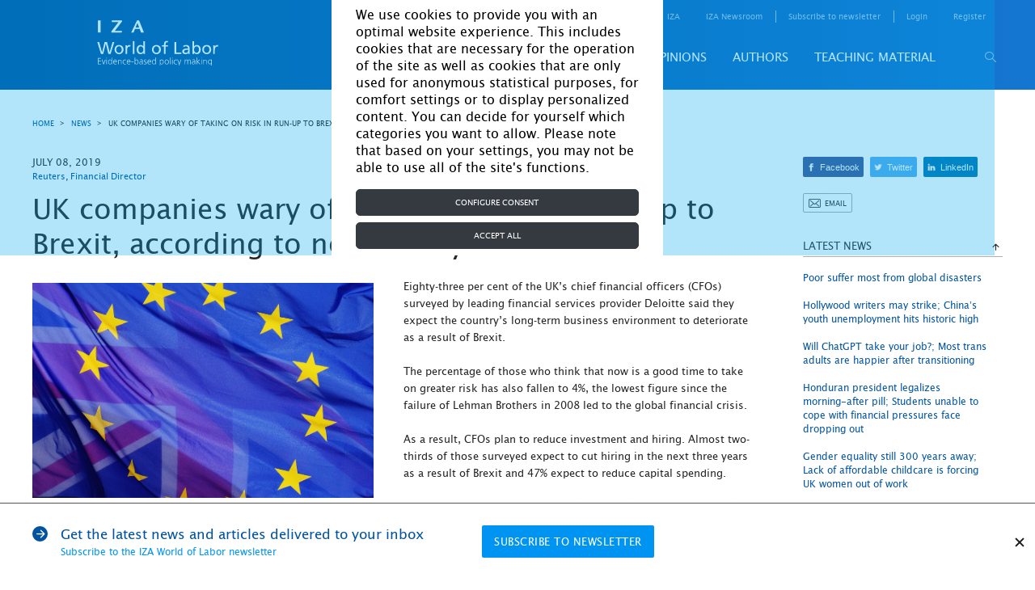

--- FILE ---
content_type: text/html; charset=UTF-8
request_url: https://wol.iza.org/news/uk-companies-wary-of-taking-on-risk-in-run-up-to-brexit
body_size: 21493
content:
<!DOCTYPE html>
<html lang="en-US">
<head>
    <meta http-equiv="content-type" content="text/html; charset="
    UTF-8">
    <meta name="viewport" content="width=device-width, initial-scale=1, maximum-scale=1, user-scalable=no"/>
    <!--[if IE]>
    <meta http-equiv="X-UA-Compatible" content="IE=edge,chrome=1"/>
    <meta http-equiv="cleartype" content="on"/>
    <![endif]-->
    <meta name="HandheldFriendly" content="true"/>
    <meta name="csrf-param" content="_csrf-frontend">
    <meta name="csrf-token" content="fNz-Cn3SJ-p_XyxiQrya95aHqWA7Q-M92rj_30pjf3hPq7FPF7lGmx4WXAkQ_u7F7r_eNVExqWW27L2lfDIxCQ==">
    <title id="title-document">IZA World of Labor - UK companies wary of taking on risk in run-up to Brexit, according to new survey</title>
    <link rel="apple-touch-icon" sizes="57x57" href="/images/favicon/apple-icon-57x57.png">
    <link rel="apple-touch-icon" sizes="60x60" href="/images/favicon/apple-icon-60x60.png">
    <link rel="apple-touch-icon" sizes="72x72" href="/images/favicon/apple-icon-72x72.png">
    <link rel="apple-touch-icon" sizes="76x76" href="/images/favicon/apple-icon-76x76.png">
    <link rel="apple-touch-icon" sizes="114x114" href="/images/favicon/apple-icon-114x114.png">
    <link rel="apple-touch-icon" sizes="120x120" href="/images/favicon/apple-icon-120x120.png">
    <link rel="apple-touch-icon" sizes="144x144" href="/images/favicon/apple-icon-144x144.png">
    <link rel="apple-touch-icon" sizes="152x152" href="/images/favicon/apple-icon-152x152.png">
    <link rel="apple-touch-icon" sizes="180x180" href="/images/favicon/apple-icon-180x180.png">
    <link rel="icon" type="image/png" sizes="192x192" href="/images/favicon/android-icon-192x192.png">
    <link rel="icon" type="image/png" sizes="32x32" href="/images/favicon/favicon-32x32.png">
    <link rel="icon" type="image/png" sizes="96x96" href="/images/favicon/favicon-96x96.png">
    <link rel="icon" type="image/png" sizes="16x16" href="/images/favicon/favicon-16x16.png">
    <link rel="manifest" href="/images/favicon/manifest.json">
    <!--    <link rel="stylesheet" href="https://cdn.jsdelivr.net/npm/bootstrap@4.5.3/dist/css/bootstrap.min.css" integrity="sha384-TX8t27EcRE3e/ihU7zmQxVncDAy5uIKz4rEkgIXeMed4M0jlfIDPvg6uqKI2xXr2" crossorigin="anonymous">-->
    <!--    <link rel="stylesheet" href="https://cdn.jsdelivr.net/npm/bootstrap@4.5.3/dist/css/bootstrap.min.css" integrity="sha384-TX8t27EcRE3e/ihU7zmQxVncDAy5uIKz4rEkgIXeMed4M0jlfIDPvg6uqKI2xXr2" crossorigin="anonymous">-->
    <meta name="msapplication-TileColor" content="#ffffff">
    <meta name="msapplication-TileImage" content="/images/favicon/ms-icon-144x144.png">
    <meta name="theme-color" content="#ffffff">
    <script type="text/javascript" async defer
            src="https://apis.google.com/js/platform.js?publisherid=116017394173863766515"></script>
    <script async="" src="https://www.googletagmanager.com/gtag/js?id=GTM-5K3G23"></script>
    <meta name="twitter:card" content="summary_large_image">
<meta name="twitter:site" content="@izaworldoflabor">
<meta name="twitter:title" content="UK companies wary of taking on risk in run-up to Brexit, according to new survey">
<meta name="twitter:description" content="83% of the UK&amp;rsquo;s CFOs&amp;nbsp;surveyed by Deloitte said they expect the country&amp;rsquo;s long-term business environment to deteriorate as a result of Brexit.">
<meta name="twitter:image" content="https://wol.iza.org/uploads/news/zmDj37VrK.jpg">
<meta property="og:title" content="UK companies wary of taking on risk in run-up to Brexit, according to new survey">
<meta property="og:image" content="https://wol.iza.org/uploads/news/zmDj37VrK.jpg">
<meta property="og:type" content="article">
<meta name="keywords" content="IZA World of Labor, news, news from IZA, press, related news, newsletter">
<meta name="title" content="News">
<link href="/css/site.css" rel="stylesheet">
<link href="/css/bootstrap-custom.min.css" rel="stylesheet">    <script type="application/javascript">
        function acceptGA() {
            window.dataLayer = window.dataLayer || [];

            function gtag() {
                dataLayer.push(arguments);
            }

            gtag('js', new Date());
            gtag('config', 'GTM-5K3G23');
            <!-- Google Tag Manager -->
            // (function(w,d,s,l,i){w[l]=w[l]||[];w[l].push({'gtm.start':
            //         new Date().getTime(),event:'gtm.js'});var f=d.getElementsByTagName(s)[0],
            //     j=d.createElement(s),dl=l!='dataLayer'?'&l='+l:'';j.async=true;j.src=
            //     'https://www.googletagmanager.com/gtm.js?id='+i+dl;f.parentNode.insertBefore(j,f);
            // })(window,document,'script','dataLayer','GTM-5K3G23');
            <!-- End Google Tag Manager -->
        }

        function declineGA() {

        }
    </script>
</head>
<body>


<div id="cookie-bar"
     style="display: none; position: fixed; inset: 0px; background-color: rgba(0, 170, 238, 0.3); z-index: 9000;">
    <div style="display: flex; height: 100%; width: 100%; justify-items: center; align-items: center;">
        <div class="container col-10 col-sm-6 col-md-6 col-lg-5 col-xl-4" style="background-color: white;">
            <div class="row">
                <div id="cookiebar" style="display: block">
                    <div class="container">
                        <div class="row justify-content-center">
                            <div class="col-12 mt-2"
                                 style="font-size: 16px !important; color: black !important; margin-top: 0.5rem;">
                                We use cookies to provide you with an optimal website experience. This includes cookies
                                that are necessary for the operation of the site as well as cookies that are only used
                                for anonymous statistical purposes, for comfort settings or to display personalized
                                content. You can decide for yourself which categories you want to allow. Please note
                                that based on your settings, you may not be able to use all of the site's functions.
                            </div>

                            <div class="col-12 mt-3 mb-2"
                                 style="margin-top: 1rem!important; margin-bottom: 0.5rem!important;">
                                <button type="button" class="btn btn-dark btn-block" data-toggle="modal"
                                        data-target="#configureCookieConsent" tabindex="1"
                                        style="color: #fff; background-color: #343a40; border-color: #343a40; display: block; width: 100%;">
                                    Configure consent
                                </button>
                            </div>

                            <div class="col-12 mb-2" style="margin-bottom: 0.5rem!important;">
                                <button id="acceptAllbtn" type="button" class="btn btn-dark btn-block"
                                        onclick="acceptAll()" tabindex="2"
                                        style="color: #fff; background-color: #343a40; border-color: #343a40; display: block; width: 100%;">
                                    Accept all
                                </button>
                            </div>
                        </div>
                    </div>
                </div>
            </div>

            <div class="modal fade" data-keyboard="false" data-backdrop="static" id="configureCookieConsent"
                 tabindex="-1" role="dialog" aria-labelledby="modalTitle" aria-hidden="true">
                <div class="modal-dialog" role="document">
                    <div class="modal-content">
                        <div class="modal-header justify-content-center">
                            <h5 class="modal-title" id="modalTitle" style="font-size: 16px">Cookie settings</h5>
                        </div>

                        <div class="modal-body">
                            <div class="form-check" id="necessary">
                                <input class="form-check-input" checked="" disabled="" type="checkbox"
                                       id="necessaryCheck">
                                <span class="checkbox-icon-wrapper">
                                    <svg class="svg-inline--fa fa-check fa-w-16 checkbox-icon fa-fw" aria-hidden="true"
                                         focusable="false" data-prefix="fas" data-icon="check" role="img"
                                         xmlns="http://www.w3.org/2000/svg" viewBox="0 0 512 512" data-fa-i2svg=""><path
                                            fill="currentColor"
                                            d="M173.898 439.404l-166.4-166.4c-9.997-9.997-9.997-26.206 0-36.204l36.203-36.204c9.997-9.998 26.207-9.998 36.204 0L192 312.69 432.095 72.596c9.997-9.997 26.207-9.997 36.204 0l36.203 36.204c9.997 9.997 9.997 26.206 0 36.204l-294.4 294.401c-9.998 9.997-26.207 9.997-36.204-.001z"></path></svg>
                                    <!-- <span class="checkbox-icon fas fa-fw fa-check"></span> Font Awesome fontawesome.com -->
                                </span>
                                <label class="form-check-label" for="necessaryCheck"
                                       style="font-size: 16px !important; color: black;">
                                    Necessary
                                </label>
                            </div>
                            <p>These necessary cookies are required to activate the core functionality of the website.
                                An opt-out from these technologies is not available.</p>
                            <div class="collapse-box">
                                <div class="collapse-group">
                                    <div class="collapse-group">
                                        <a href="#grecaptcha" aria-controls="collapseLaravel" data-toggle="collapse"
                                           aria-expanded="false">
                                            <span style="font-size: 16px;">_GRECAPTCHA</span>
                                        </a>
                                        <div id="grecaptcha" class="collapse">
                                            <div class="card-block">
                                                This is a functional cookie, which protects our site from spam enquiries
                                                on subscription and registration forms. Duration - session
                                            </div>
                                        </div>
                                    </div>
                                    <a href="#csrfFrontend" aria-controls="collapseCB" data-toggle="collapse"
                                       aria-expanded="false">
                                        <span style="font-size: 16px;">_csrf-frontend</span>
                                    </a>
                                    <div id="csrfFrontend" class="collapse">
                                        <div class="card-block">
                                            Protection from csrf attacks. Contains a token that stores encoded
                                            information about user. This cookie is destroyed after browser is closed
                                        </div>
                                    </div>
                                </div>

                                <div class="collapse-group">
                                    <a href="#closeSubscribe" aria-controls="collapseXsrf" data-toggle="collapse"
                                       aria-expanded="false">
                                        <span style="font-size: 16px;">close_subscribe</span>
                                    </a>
                                    <div id="closeSubscribe" class="collapse">
                                        <div class="card-block">
                                            Contains information that user will not see a news subscription popup.
                                            Expirey: One month
                                        </div>
                                    </div>
                                </div>

                                <div class="collapse-group">
                                    <a href="#cookiesNotice" aria-controls="collapseXsrf" data-toggle="collapse"
                                       aria-expanded="false">
                                        <span style="font-size: 16px;">cookies_notice</span>
                                    </a>
                                    <div id="cookiesNotice" class="collapse">
                                        <div class="card-block">
                                            Contains information about cookies on this website, including web analysis
                                            cookies. Expirey: One month
                                        </div>
                                    </div>
                                </div>

                                <div class="collapse-group">
                                    <a href="#advancedFrontend" aria-controls="collapseXsrf" data-toggle="collapse"
                                       aria-expanded="false">
                                        <span style="font-size: 16px;">advanced-frontend</span>
                                    </a>
                                    <div id="advancedFrontend" class="collapse">
                                        <div class="card-block">
                                            Internal cookie which is used to define user in system, login functional in
                                            user’s account. Expires after current browser session
                                        </div>
                                    </div>
                                </div>

                                <div class="collapse-group">
                                    <a href="#identityFrontend" aria-controls="collapseXsrf" data-toggle="collapse"
                                       aria-expanded="false">
                                        <span style="font-size: 16px;">_identity-frontend</span>
                                    </a>
                                    <div id="identityFrontend" class="collapse">
                                        <div class="card-block">
                                            Internal cookie which is used for currently logged user to identify user in
                                            system. Expirey: One month
                                        </div>
                                    </div>
                                </div>
                            </div>
                            <hr class="mt-4">
                            <div class="form-check">
                                <input id="analytics" class="form-check-input" type="checkbox">
                                <span class="checkbox-icon-wrapper">
                                    <svg class="svg-inline--fa fa-check fa-w-16 checkbox-icon fa-fw" aria-hidden="true"
                                         focusable="false" data-prefix="fas" data-icon="check" role="img"
                                         xmlns="http://www.w3.org/2000/svg" viewBox="0 0 512 512" data-fa-i2svg=""><path
                                            fill="currentColor"
                                            d="M173.898 439.404l-166.4-166.4c-9.997-9.997-9.997-26.206 0-36.204l36.203-36.204c9.997-9.998 26.207-9.998 36.204 0L192 312.69 432.095 72.596c9.997-9.997 26.207-9.997 36.204 0l36.203 36.204c9.997 9.997 9.997 26.206 0 36.204l-294.4 294.401c-9.998 9.997-26.207 9.997-36.204-.001z"></path></svg>
                                    <!-- <span class="checkbox-icon fas fa-fw fa-check"></span> Font Awesome fontawesome.com -->
                                </span>
                                <label class="form-check-label" for="analytics"
                                       style="font-size: 16px !important; color: black;">
                                    Analytics
                                </label>
                            </div>
                            <p>In order to further improve our offer and our website, we collect anonymous data for
                                statistics and analyses. With the help of these cookies we can, for example, determine
                                the number of visitors and the effect of certain pages on our website and optimize our
                                content.</p>
                            <div class="collapse-box">
                                <div class="collapse-group">
                                    <a href="#ga" aria-controls="collapseGa" data-toggle="collapse"
                                       aria-expanded="false">
                                        <span style="font-size: 16px;">ga</span>
                                    </a>
                                    <div id="ga" class="collapse">
                                        <div class="card-block">
                                            Google Analytics
                                        </div>
                                    </div>
                                </div>
                            </div>
                        </div>

                        <div class="modal-footer">
                            <div class="link-group" style="font-size: 16px !important;">
                                <!--<a href="./imprint">Imprint</a> |--> <a href="./privacy-and-cookie-policy">Privacy
                                Policy</a>
                            </div>

                            <button type="button" class="btn" data-dismiss="modal" onclick="acceptDialog()" style="color: #3c3c3b;
    display: inline-block;
    font-weight: 600;
    text-align: center;
    vertical-align: middle;
    user-select: none;
    background-color: transparent;
    border: 1px solid transparent;
    padding: 0.375rem 0.75rem;
    font-size: 1rem;
    line-height: 1.5;
    border-radius: 0.25rem;
    transition: color .15s ease-in-out,background-color .15s ease-in-out,border-color .15s ease-in-out,box-shadow .15s ease-in-out;">
                                Accept
                            </button>
                        </div>
                    </div>
                </div>
            </div>
        </div>
    </div>
</div>

<div class="holder">

    <div class="overlay js-tab-hidden"></div>

    <div class="wrapper">

        <main class="content">
            <header class="header header-desktop">
    <div class="container">
        <a href="/" class="logo-main">
            <img src="/uploads/settings/logo/logo-main.svg" alt="">        </a>
        <div class="header-content">
            <div class="header-top">
                <nav class="screen_reader_nav">
                    <ul class="screen_reader_link_menu">
                        <li>
                            <a href="#screen_reader_content" class="screen_reader_btn">Skip to main content</a>
                        </li>
                    </ul>
                </nav>
                <nav class="header-menu-top">
    <ul class="header-menu-top-list"><li class="item has-drop"><a href="#">For media</a><ul class="submenu"><li class="item"><a href="/find-a-topic-spokesperson">Find a topic spokesperson</a></li></ul></li><li class=""><a href="https://wol.iza.org/for-contributors">for contributors</a></li><li class="about"><a href="https://wol.iza.org/about"> about</a></li><li class=""><a href="https://wol.iza.org/contact">contact</a></li><li class=""><a href="https://www.iza.org/en" target="blank">IZA</a></li><li class=""><a href="https://newsroom.iza.org/en/" target="blank">IZA Newsroom</a></li><li class="subscribe-link"><a href="https://wol.iza.org/register">subscribe to newsletter</a></li></ul></nav>                <div class="login-registration">
        <ul class="login-registration-list">
        <li class="dropdown dropdown-login">
            <a href="#" class="dropdown-link">Login</a>
<div class="dropdown-widget drop-content">
    <form id="w0" action="/site/login" method="post">
<input type="hidden" name="_csrf-frontend" value="fNz-Cn3SJ-p_XyxiQrya95aHqWA7Q-M92rj_30pjf3hPq7FPF7lGmx4WXAkQ_u7F7r_eNVExqWW27L2lfDIxCQ==">        <div class="form-line">
            <div class="form-item field-loginform-email required">
<label class="control-label" for="loginform-email">Email</label>
<input type="text" id="loginform-email" class="form-control" name="LoginForm[email]" aria-required="true">

<p class="help-block help-block-error"></p>
</div>        </div>
        <div class="form-line">
            <div class="form-item field-loginform-password required">
<label class="control-label" for="loginform-password">Password</label>
<input type="password" id="loginform-password" class="form-control" name="LoginForm[password]" aria-required="true">

<p class="help-block help-block-error"></p>
</div>        </div>
        <div class="buttons">
            <button type="submit" class="btn-blue" name="login-button">Login</button>            <a class="forgot-link" href="/reset">forgot your password?</a>        </div>
        <div class="form-group field-loginform-rememberme">
<div class="checkbox">
<label for="loginform-rememberme">
<input type="hidden" name="LoginForm[rememberMe]" value="0"><input type="checkbox" id="loginform-rememberme" name="LoginForm[rememberMe]" value="1" checked>
Remember Me
</label>
<p class="help-block help-block-error"></p>

</div>
</div>    </form></div>
        </li>
        <li class="hide-mobile">
            <a href="/register">register</a>
        </li>
    </ul>
    </div>
            </div>
            <div id="header-bottom-panel" class="header-bottom">
                <nav class="header-menu-bottom">
    <div class="header-menu-bottom-list"><div class="item"><a href="https://wol.iza.org/articles">Articles</a><div class="submenu"><div class="item"><a href="https://wol.iza.org/subject-areas/program-evaluation">Program evaluation</a><div class="submenu"><div class="item"><a href="https://wol.iza.org/subject-areas/occupational-and-classroom-training">Occupational and classroom training</a></div><div class="item"><a href="https://wol.iza.org/subject-areas/wage-subsidies-and-in-work-benefits">Wage subsidies and in-work benefits</a></div><div class="item"><a href="https://wol.iza.org/subject-areas/counseling-sanctioning-and-monitoring">Counseling, sanctioning, and monitoring</a></div><div class="item"><a href="https://wol.iza.org/subject-areas/micro-credits-and-start-up-subsidies">Micro-credits and start-up subsidies</a></div><div class="item"><a href="https://wol.iza.org/subject-areas/child-care-support-early-childhood-education-and-schooling">Child-care support, early childhood education, and schooling</a></div></div></div><div class="item"><a href="https://wol.iza.org/subject-areas/behavioral-and-personnel-economics">Behavioral and personnel economics</a><div class="submenu"><div class="item"><a href="https://wol.iza.org/subject-areas/pay-and-incentives">Pay and incentives</a></div><div class="item"><a href="https://wol.iza.org/subject-areas/organization-and-hierarchies">Organization and hierarchies</a></div><div class="item"><a href="https://wol.iza.org/subject-areas/human-resource-management-practices">Human resource management practices</a></div></div></div><div class="item"><a href="https://wol.iza.org/subject-areas/migration-and-ethnicity">Migration and ethnicity</a><div class="submenu"><div class="item"><a href="https://wol.iza.org/subject-areas/labor-mobility">Labor mobility</a></div><div class="item"><a href="https://wol.iza.org/subject-areas/performance-of-migrants">Performance of migrants</a></div><div class="item"><a href="https://wol.iza.org/subject-areas/implications-of-migration">Implications of migration</a></div><div class="item"><a href="https://wol.iza.org/subject-areas/migration-policy">Migration policy</a></div></div></div><div class="item"><a href="https://wol.iza.org/subject-areas/labor-markets-and-institutions">Labor markets and institutions</a><div class="submenu"><div class="item"><a href="https://wol.iza.org/subject-areas/wage-setting">Wage setting</a></div><div class="item"><a href="https://wol.iza.org/subject-areas/insurance-policies">Insurance policies</a></div><div class="item"><a href="https://wol.iza.org/subject-areas/redistribution-policies">Redistribution policies</a></div><div class="item"><a href="https://wol.iza.org/subject-areas/labor-market-regulation">Labor market regulation</a></div><div class="item"><a href="https://wol.iza.org/subject-areas/entrepreneurship">Entrepreneurship</a></div></div></div><div class="item"><a href="https://wol.iza.org/subject-areas/transition-and-emerging-economies">Transition and emerging economies</a><div class="submenu"><div class="item"><a href="https://wol.iza.org/subject-areas/labor-supply-and-demand">Labor supply and demand</a></div><div class="item"><a href="https://wol.iza.org/subject-areas/gender-issues">Gender issues</a></div><div class="item"><a href="https://wol.iza.org/subject-areas/demographic-change-and-migration">Demographic change and migration</a></div><div class="item"><a href="https://wol.iza.org/subject-areas/institutions-policies-and-labor-market-outcomes">Institutions, policies, and labor market outcomes</a></div></div></div><div class="item"><a href="https://wol.iza.org/subject-areas/development">Development</a><div class="submenu"><div class="item"><a href="https://wol.iza.org/subject-areas/active-labor-market-programs">Active labor market programs</a></div><div class="item"><a href="https://wol.iza.org/subject-areas/microfinance-and-financial-regulations">Microfinance and financial regulations</a></div><div class="item"><a href="https://wol.iza.org/subject-areas/technological-change">Technological change</a></div><div class="item"><a href="https://wol.iza.org/subject-areas/social-insurance">Social insurance</a></div><div class="item"><a href="https://wol.iza.org/subject-areas/skills-and-training-programs">Skills and training programs</a></div></div></div><div class="item"><a href="https://wol.iza.org/subject-areas/environment">Environment</a></div><div class="item"><a href="https://wol.iza.org/subject-areas/education-and-human-capital">Education and human capital</a><div class="submenu"><div class="item"><a href="https://wol.iza.org/subject-areas/economic-returns-to-education">Economic returns to education</a></div><div class="item"><a href="https://wol.iza.org/subject-areas/social-returns-to-education">Social returns to education</a></div><div class="item"><a href="https://wol.iza.org/subject-areas/schooling-and-higher-education">Schooling and higher education</a></div><div class="item"><a href="https://wol.iza.org/subject-areas/vocational-education-training-skills-and-lifelong-learning">Vocational education, training skills, and lifelong learning</a></div></div></div><div class="item"><a href="https://wol.iza.org/subject-areas/demography-family-and-gender">Demography, family, and gender</a><div class="submenu"><div class="item"><a href="https://wol.iza.org/subject-areas/demography">Demography</a></div><div class="item"><a href="https://wol.iza.org/subject-areas/family">Family</a></div><div class="item"><a href="https://wol.iza.org/subject-areas/gender">Gender</a></div><div class="item"><a href="https://wol.iza.org/subject-areas/health">Health</a></div></div></div><div class="item"><a href="https://wol.iza.org/subject-areas/data-and-methods">Data and methods</a><div class="submenu"><div class="item"><a href="https://wol.iza.org/subject-areas/data">Data</a></div><div class="item"><a href="https://wol.iza.org/subject-areas/methods">Methods</a></div></div></div><div class="item"><a href="https://wol.iza.org/subject-areas/country-labor-markets">Country labor markets</a></div><div class="item"><a href="https://wol.iza.org/articles">View all articles</a></div></div></div><div class="item"><a href="https://wol.iza.org/key-topics">Key topics</a><div class="submenu"><div class="item"><a href="https://wol.iza.org/key-topics/ten-years-iza-wol">10 years of IZA World of Labor</a></div><div class="item"><a href="https://wol.iza.org/key-topics/country-labor-markets">Country labor markets</a></div><div class="item"><a href="https://wol.iza.org/key-topics/youth-unemployment">Youth unemployment</a></div><div class="item"><a href="https://wol.iza.org/key-topics/how-should-governments-manage-recessions">How should governments manage recessions?</a></div><div class="item"><a href="https://wol.iza.org/key-topics/workplace-discrimination">Workplace discrimination</a></div><div class="item"><a href="https://wol.iza.org/key-topics/aging-workforce-pensions-reform">The aging workforce and pensions reform</a></div><div class="item"><a href="https://wol.iza.org/key-topics/digitalization-and-big-data">Digital transformation, big data, and the future of work</a></div><div class="item"><a href="https://wol.iza.org/key-topics">View all</a></div></div></div><div class="item"><a href="https://wol.iza.org/opinions">Opinions</a></div><div class="item"><a href="https://wol.iza.org/authors">Authors</a></div><div class="item"><a href="https://wol.iza.org/chapters">Teaching material</a></div></div></nav>                <button id="header-search-button" type="button" class="search-button">
                    <span class="icon-search"></span>
                </button>
                
<div id="search-block" class="search">
    <div class="search-top">
        <form id="w1" class="header-search-form" action="/search" method="post">
<input type="hidden" name="_csrf-frontend" value="fNz-Cn3SJ-p_XyxiQrya95aHqWA7Q-M92rj_30pjf3hPq7FPF7lGmx4WXAkQ_u7F7r_eNVExqWW27L2lfDIxCQ==">        <div class="search-holder">
            <div class="form-group field-advancedsearchform-search_phrase required">
<label class="control-label" for="advancedsearchform-search_phrase"></label>
<input type="text" id="advancedsearchform-search_phrase" class="header-search-input" name="AdvancedSearchForm[search_phrase]" placeholder="Your search term..." autocomplete="off" autofocus="autofocus" aria-required="true">

<div class="help-block"></div>
</div>            <button type="submit" class="form-search-button"><span class="icon-search"></span></button>        </div>
        </form>        <div class="header-search-dropdown"></div>
    </div>
    <div class="search-bottom">
        <a href="/search/advanced">advanced search</a>
    </div>
    <span id="close-search-button" class="close-button">&times;</span>
</div>
            </div>
        </div>
    </div>
</header>

            <header class="header header-mobile">
    <div class="header-top">
        <a href="/" class="logo-main">
            <img src="/uploads/settings/logo/logo-main.svg" alt="">        </a>
        
<div class="mobile-login drop-content">
    <div class="btn-mobile-icon btn-mobile-login-close"><span class="icon-cross dark"></span></div>
    
<div class="login-registration">
        <ul class="login-registration-list mobile">
        <li class="dropdown dropdown-login">
            <a href="#" class="dropdown-link">Login</a>
<div class="dropdown-widget drop-content">
    <form id="w2" action="/site/login" method="post">
<input type="hidden" name="_csrf-frontend" value="fNz-Cn3SJ-p_XyxiQrya95aHqWA7Q-M92rj_30pjf3hPq7FPF7lGmx4WXAkQ_u7F7r_eNVExqWW27L2lfDIxCQ==">        <div class="form-line">
            <div class="form-item field-loginform-email required">
<label class="control-label" for="loginform-email">Email</label>
<input type="text" id="loginform-email" class="form-control" name="LoginForm[email]" aria-required="true">

<p class="help-block help-block-error"></p>
</div>        </div>
        <div class="form-line">
            <div class="form-item field-loginform-password required">
<label class="control-label" for="loginform-password">Password</label>
<input type="password" id="loginform-password" class="form-control" name="LoginForm[password]" aria-required="true">

<p class="help-block help-block-error"></p>
</div>        </div>
        <div class="buttons">
            <button type="submit" class="btn-blue" name="login-button">Login</button>            <a class="forgot-link" href="/reset">forgot your password?</a>        </div>
        <div class="form-group field-loginform-rememberme">
<div class="checkbox">
<label for="loginform-rememberme">
<input type="hidden" name="LoginForm[rememberMe]" value="0"><input type="checkbox" id="loginform-rememberme" name="LoginForm[rememberMe]" value="1" checked>
Remember Me
</label>
<p class="help-block help-block-error"></p>

</div>
</div>    </form></div>
        </li>
        <li class="dropdown dropdown-login">
            <a href="#" class="mobile-dropdown-link dropdown-link">register</a>
            <div class="dropdown-widget">
                <form id="w3" action="/register" method="post">
<input type="hidden" name="_csrf-frontend" value="fNz-Cn3SJ-p_XyxiQrya95aHqWA7Q-M92rj_30pjf3hPq7FPF7lGmx4WXAkQ_u7F7r_eNVExqWW27L2lfDIxCQ==">                <div class="form-line">
                    <div class="form-item field-signuppopupform-first_name required">
<label class="control-label" for="signuppopupform-first_name">First Name</label>
<input type="text" id="signuppopupform-first_name" class="form-control" name="SignupPopupForm[first_name]" aria-required="true">

<p class="help-block help-block-error"></p>
</div>                </div>
                <div class="form-line">
                    <div class="form-item field-signuppopupform-last_name required">
<label class="control-label" for="signuppopupform-last_name">Last Name</label>
<input type="text" id="signuppopupform-last_name" class="form-control" name="SignupPopupForm[last_name]" aria-required="true">

<p class="help-block help-block-error"></p>
</div>                </div>
                <div class="form-line">
                    <div class="form-item field-signuppopupform-email required">
<label class="control-label" for="signuppopupform-email">Email</label>
<input type="text" id="signuppopupform-email" class="form-control" name="SignupPopupForm[email]" aria-required="true">

<p class="help-block help-block-error"></p>
</div>                </div>
                <div class="form-line">
                    <div class="form-item field-signuppopupform-confirm_email required">
<label class="control-label" for="signuppopupform-confirm_email">re-type your email address</label>
<input type="text" id="signuppopupform-confirm_email" class="form-control" name="SignupPopupForm[confirm_email]" aria-required="true">

<p class="help-block help-block-error"></p>
</div>                </div>
                <div class="form-line">
                    <div class="form-item field-signuppopupform-password required">
<label class="control-label" for="signuppopupform-password">Password</label>
<input type="password" id="signuppopupform-password" class="form-control" name="SignupPopupForm[password]" aria-required="true">

<p class="help-block help-block-error"></p>
</div>                </div>
                <div class="form-line">
                    <div class="form-item field-signuppopupform-confirm_password required">
<label class="control-label" for="signuppopupform-confirm_password">re-type your password</label>
<input type="password" id="signuppopupform-confirm_password" class="form-control" name="SignupPopupForm[confirm_password]" aria-required="true">

<p class="help-block help-block-error"></p>
</div>                </div>
                <div class="title-checkboxes form-item">
                    <div class="label-holder">
                        <span class="label-text">areas of interest</span>
                    </div>
                    <div class="select-clear-all">
                        <span class="clear-all">Clear all</span>
                        <span class="select-all">Select all</span>
                        <div class="tooltip-dropdown dropdown left">
                            <div class="icon-question tooltip"></div>
                            <div class="tooltip-content drop-content">
                                <div class="icon-close"></div>
                                <p>Selecting your areas of interest helps us to better understand our audience.</p>
                            </div>
                        </div>
                    </div>
                </div>
                <div class="checkboxes-holder">
                    <div class="grid">
                        <div class="checkboxes">
                            <div class="grid-line four">
                                <div class="form-group field-signuppopupform-items">
<label class="control-label"></label>
<input type="hidden" name="SignupPopupForm[items]" value=""><div id="signuppopupform-items"><div class="grid-item"><div class="form-item"><label class="custom-checkbox"><input type="checkbox" name="SignupPopupForm[items][]" value="373"><span class="label-text">Program evaluation</span></label></div></div>
<div class="grid-item"><div class="form-item"><label class="custom-checkbox"><input type="checkbox" name="SignupPopupForm[items][]" value="379"><span class="label-text">Behavioral and personnel economics</span></label></div></div>
<div class="grid-item"><div class="form-item"><label class="custom-checkbox"><input type="checkbox" name="SignupPopupForm[items][]" value="383"><span class="label-text">Migration and ethnicity</span></label></div></div>
<div class="grid-item"><div class="form-item"><label class="custom-checkbox"><input type="checkbox" name="SignupPopupForm[items][]" value="388"><span class="label-text">Labor markets and institutions</span></label></div></div>
<div class="grid-item"><div class="form-item"><label class="custom-checkbox"><input type="checkbox" name="SignupPopupForm[items][]" value="394"><span class="label-text">Transition and emerging economies</span></label></div></div>
<div class="grid-item"><div class="form-item"><label class="custom-checkbox"><input type="checkbox" name="SignupPopupForm[items][]" value="399"><span class="label-text">Development</span></label></div></div>
<div class="grid-item"><div class="form-item"><label class="custom-checkbox"><input type="checkbox" name="SignupPopupForm[items][]" value="405"><span class="label-text">Environment</span></label></div></div>
<div class="grid-item"><div class="form-item"><label class="custom-checkbox"><input type="checkbox" name="SignupPopupForm[items][]" value="406"><span class="label-text">Education and human capital</span></label></div></div>
<div class="grid-item"><div class="form-item"><label class="custom-checkbox"><input type="checkbox" name="SignupPopupForm[items][]" value="411"><span class="label-text">Demography, family, and gender</span></label></div></div>
<div class="grid-item"><div class="form-item"><label class="custom-checkbox"><input type="checkbox" name="SignupPopupForm[items][]" value="416"><span class="label-text">Data and methods</span></label></div></div>
<div class="grid-item"><div class="form-item"><label class="custom-checkbox"><input type="checkbox" name="SignupPopupForm[items][]" value="449"><span class="label-text">Country labor markets</span></label></div></div></div>

<p class="help-block help-block-error"></p>
</div>                            </div>
                        </div>
                    </div>
                    <div class="form-line">
                        <div class="form-group field-signuppopupform-newsletter">
<div class="checkbox">
<label class="def-checkbox" for="signuppopupform-newsletter">
<input type="hidden" name="SignupPopupForm[newsletter]" value="0"><input type="checkbox" id="signuppopupform-newsletter" name="SignupPopupForm[newsletter]" value="1">
<span class="label-text">I would like to register for the IZA World of Labor newsletter</span>
</label>
<p class="help-block help-block-error"></p>

</div>
</div>                    </div>
                    <div class="form-line">
                        <div class="form-group field-signuppopupform-newsletter_interest">
<div class="checkbox">
<label class="def-checkbox" for="signuppopupform-newsletter_interest">
<input type="hidden" name="SignupPopupForm[newsletter_interest]" value="0"><input type="checkbox" id="signuppopupform-newsletter_interest" name="SignupPopupForm[newsletter_interest]" value="1">
<span class="label-text">I would like to register for the IZA World of Labor article alerts</span>
</label>
<p class="help-block help-block-error"></p>

</div>
</div>                    </div>
                    <div class="form-line">
                        <div class="form-item no-required field-signuppopupform-agree required">
<div class="checkbox">
<label class="def-checkbox" for="signuppopupform-agree">
<input type="hidden" name="SignupPopupForm[agree]" value="0"><input type="checkbox" id="signuppopupform-agree" name="SignupPopupForm[agree]" value="1">
<span class="label-text">I agree to the <a href="/terms-and-conditions">terms and conditions</a> and <a href="/privacy-and-cookie-policy">data usage policy</a></span>
</label>
<p class="help-block help-block-error"></p>

</div>
</div>                    </div>
                </div>

                <button type="submit" class="btn-blue" name="signup-button">Create Account</button>                </form>            </div>
        </li>
    </ul>
    </div></div>

<div class="mobile-search drop-content">
    <div class="btn-mobile-icon btn-mobile-search-close"><span class="icon-cross dark"></span></div>
    
<div id="search-block" class="search">
    <div class="search-top">
        <form id="w4" class="header-search-form" action="/search" method="post">
<input type="hidden" name="_csrf-frontend" value="fNz-Cn3SJ-p_XyxiQrya95aHqWA7Q-M92rj_30pjf3hPq7FPF7lGmx4WXAkQ_u7F7r_eNVExqWW27L2lfDIxCQ==">        <div class="search-holder">
            <div class="form-group field-advancedsearchform-search_phrase required">
<label class="control-label" for="advancedsearchform-search_phrase"></label>
<input type="text" id="advancedsearchform-search_phrase" class="header-search-input" name="AdvancedSearchForm[search_phrase]" placeholder="Your search term..." autocomplete="off" autofocus="autofocus" aria-required="true">

<div class="help-block"></div>
</div>            <button type="submit" class="form-search-button"><span class="icon-search"></span></button>        </div>
        </form>        <div class="header-search-dropdown"></div>
    </div>
    <div class="search-bottom">
        <a href="/search/advanced">advanced search</a>
    </div>
    <span id="close-search-button" class="close-button">&times;</span>
</div>
</div>

<div class="mobile-menu drop-content">
    
<div id="search-block" class="search">
    <div class="search-top">
        <form id="w5" class="header-search-form" action="/search" method="post">
<input type="hidden" name="_csrf-frontend" value="fNz-Cn3SJ-p_XyxiQrya95aHqWA7Q-M92rj_30pjf3hPq7FPF7lGmx4WXAkQ_u7F7r_eNVExqWW27L2lfDIxCQ==">        <div class="search-holder">
            <div class="form-group field-advancedsearchform-search_phrase required">
<label class="control-label" for="advancedsearchform-search_phrase"></label>
<input type="text" id="advancedsearchform-search_phrase" class="header-search-input" name="AdvancedSearchForm[search_phrase]" placeholder="Your search term..." autocomplete="off" autofocus="autofocus" aria-required="true">

<div class="help-block"></div>
</div>            <button type="submit" class="form-search-button"><span class="icon-search"></span></button>        </div>
        </form>        <div class="header-search-dropdown"></div>
    </div>
    <div class="search-bottom">
        <a href="/search/advanced">advanced search</a>
    </div>
    <span id="close-search-button" class="close-button">&times;</span>
</div>
    <div class="btn-mobile-login-show"></div>
    <div class="mobile-menu-top">
        <nav class="header-menu-top">
    <ul class="header-menu-top-list"><li class="item has-drop"><a href="#">For media</a><ul class="submenu"><li class="item"><a href="/find-a-topic-spokesperson">Find a topic spokesperson</a></li></ul></li><li class=""><a href="https://wol.iza.org/for-contributors">for contributors</a></li><li class="about"><a href="https://wol.iza.org/about"> about</a></li><li class=""><a href="https://wol.iza.org/contact">contact</a></li><li class=""><a href="https://www.iza.org/en" target="blank">IZA</a></li><li class=""><a href="https://newsroom.iza.org/en/" target="blank">IZA Newsroom</a></li><li class="subscribe-link"><a href="https://wol.iza.org/register">subscribe to newsletter</a></li></ul></nav>                <a href="" class="mobile-auth-button open-mobile-login"><span>login</span></a>
        <a href=""
           class="mobile-auth-button open-mobile-register"><span>register</span></a>
            </div>

    <div class="mobile-menu-section">
        <nav class="header-menu-bottom">
    <div class="header-menu-bottom-list"><div class="item"><a href="https://wol.iza.org/articles">Articles</a><div class="submenu"><div class="item"><a href="https://wol.iza.org/subject-areas/program-evaluation">Program evaluation</a><div class="submenu"><div class="item"><a href="https://wol.iza.org/subject-areas/occupational-and-classroom-training">Occupational and classroom training</a></div><div class="item"><a href="https://wol.iza.org/subject-areas/wage-subsidies-and-in-work-benefits">Wage subsidies and in-work benefits</a></div><div class="item"><a href="https://wol.iza.org/subject-areas/counseling-sanctioning-and-monitoring">Counseling, sanctioning, and monitoring</a></div><div class="item"><a href="https://wol.iza.org/subject-areas/micro-credits-and-start-up-subsidies">Micro-credits and start-up subsidies</a></div><div class="item"><a href="https://wol.iza.org/subject-areas/child-care-support-early-childhood-education-and-schooling">Child-care support, early childhood education, and schooling</a></div></div></div><div class="item"><a href="https://wol.iza.org/subject-areas/behavioral-and-personnel-economics">Behavioral and personnel economics</a><div class="submenu"><div class="item"><a href="https://wol.iza.org/subject-areas/pay-and-incentives">Pay and incentives</a></div><div class="item"><a href="https://wol.iza.org/subject-areas/organization-and-hierarchies">Organization and hierarchies</a></div><div class="item"><a href="https://wol.iza.org/subject-areas/human-resource-management-practices">Human resource management practices</a></div></div></div><div class="item"><a href="https://wol.iza.org/subject-areas/migration-and-ethnicity">Migration and ethnicity</a><div class="submenu"><div class="item"><a href="https://wol.iza.org/subject-areas/labor-mobility">Labor mobility</a></div><div class="item"><a href="https://wol.iza.org/subject-areas/performance-of-migrants">Performance of migrants</a></div><div class="item"><a href="https://wol.iza.org/subject-areas/implications-of-migration">Implications of migration</a></div><div class="item"><a href="https://wol.iza.org/subject-areas/migration-policy">Migration policy</a></div></div></div><div class="item"><a href="https://wol.iza.org/subject-areas/labor-markets-and-institutions">Labor markets and institutions</a><div class="submenu"><div class="item"><a href="https://wol.iza.org/subject-areas/wage-setting">Wage setting</a></div><div class="item"><a href="https://wol.iza.org/subject-areas/insurance-policies">Insurance policies</a></div><div class="item"><a href="https://wol.iza.org/subject-areas/redistribution-policies">Redistribution policies</a></div><div class="item"><a href="https://wol.iza.org/subject-areas/labor-market-regulation">Labor market regulation</a></div><div class="item"><a href="https://wol.iza.org/subject-areas/entrepreneurship">Entrepreneurship</a></div></div></div><div class="item"><a href="https://wol.iza.org/subject-areas/transition-and-emerging-economies">Transition and emerging economies</a><div class="submenu"><div class="item"><a href="https://wol.iza.org/subject-areas/labor-supply-and-demand">Labor supply and demand</a></div><div class="item"><a href="https://wol.iza.org/subject-areas/gender-issues">Gender issues</a></div><div class="item"><a href="https://wol.iza.org/subject-areas/demographic-change-and-migration">Demographic change and migration</a></div><div class="item"><a href="https://wol.iza.org/subject-areas/institutions-policies-and-labor-market-outcomes">Institutions, policies, and labor market outcomes</a></div></div></div><div class="item"><a href="https://wol.iza.org/subject-areas/development">Development</a><div class="submenu"><div class="item"><a href="https://wol.iza.org/subject-areas/active-labor-market-programs">Active labor market programs</a></div><div class="item"><a href="https://wol.iza.org/subject-areas/microfinance-and-financial-regulations">Microfinance and financial regulations</a></div><div class="item"><a href="https://wol.iza.org/subject-areas/technological-change">Technological change</a></div><div class="item"><a href="https://wol.iza.org/subject-areas/social-insurance">Social insurance</a></div><div class="item"><a href="https://wol.iza.org/subject-areas/skills-and-training-programs">Skills and training programs</a></div></div></div><div class="item"><a href="https://wol.iza.org/subject-areas/environment">Environment</a></div><div class="item"><a href="https://wol.iza.org/subject-areas/education-and-human-capital">Education and human capital</a><div class="submenu"><div class="item"><a href="https://wol.iza.org/subject-areas/economic-returns-to-education">Economic returns to education</a></div><div class="item"><a href="https://wol.iza.org/subject-areas/social-returns-to-education">Social returns to education</a></div><div class="item"><a href="https://wol.iza.org/subject-areas/schooling-and-higher-education">Schooling and higher education</a></div><div class="item"><a href="https://wol.iza.org/subject-areas/vocational-education-training-skills-and-lifelong-learning">Vocational education, training skills, and lifelong learning</a></div></div></div><div class="item"><a href="https://wol.iza.org/subject-areas/demography-family-and-gender">Demography, family, and gender</a><div class="submenu"><div class="item"><a href="https://wol.iza.org/subject-areas/demography">Demography</a></div><div class="item"><a href="https://wol.iza.org/subject-areas/family">Family</a></div><div class="item"><a href="https://wol.iza.org/subject-areas/gender">Gender</a></div><div class="item"><a href="https://wol.iza.org/subject-areas/health">Health</a></div></div></div><div class="item"><a href="https://wol.iza.org/subject-areas/data-and-methods">Data and methods</a><div class="submenu"><div class="item"><a href="https://wol.iza.org/subject-areas/data">Data</a></div><div class="item"><a href="https://wol.iza.org/subject-areas/methods">Methods</a></div></div></div><div class="item"><a href="https://wol.iza.org/subject-areas/country-labor-markets">Country labor markets</a></div><div class="item"><a href="https://wol.iza.org/articles">View all articles</a></div></div></div><div class="item"><a href="https://wol.iza.org/key-topics">Key topics</a><div class="submenu"><div class="item"><a href="https://wol.iza.org/key-topics/ten-years-iza-wol">10 years of IZA World of Labor</a></div><div class="item"><a href="https://wol.iza.org/key-topics/country-labor-markets">Country labor markets</a></div><div class="item"><a href="https://wol.iza.org/key-topics/youth-unemployment">Youth unemployment</a></div><div class="item"><a href="https://wol.iza.org/key-topics/how-should-governments-manage-recessions">How should governments manage recessions?</a></div><div class="item"><a href="https://wol.iza.org/key-topics/workplace-discrimination">Workplace discrimination</a></div><div class="item"><a href="https://wol.iza.org/key-topics/aging-workforce-pensions-reform">The aging workforce and pensions reform</a></div><div class="item"><a href="https://wol.iza.org/key-topics/digitalization-and-big-data">Digital transformation, big data, and the future of work</a></div><div class="item"><a href="https://wol.iza.org/key-topics">View all</a></div></div></div><div class="item"><a href="https://wol.iza.org/opinions">Opinions</a></div><div class="item"><a href="https://wol.iza.org/authors">Authors</a></div><div class="item"><a href="https://wol.iza.org/chapters">Teaching material</a></div></div></nav>    </div>
</div>

<div class="header-mobile-buttons">
    <div class="custom-dropdown">
        <div class="btn-mobile-icon btn-mobile-menu-show">
            <span class="icon-burger"><span></span></span>
        </div>
    </div>
</div>

    </div>
</header>


            

<div class="container about-page">
	
	<div class="breadcrumbs">
            <ul class="breadcrumbs-list"><li><a href="/">Home</a></li>
<li><a href="/news">News</a></li>
<li class="active">UK companies wary of taking on risk in run-up to Brexit, according to new survey</li>
</ul>	</div>
        <div class="mobile-filter-holder custom-tabs-holder">
            <ul class="mobile-filter-list">
                <li><a href="" class="js-widget">Latest news</a></li>
                <li><a href="" class="js-widget">News archives</a></li>
                <li><a href="" class="js-widget">Newsletters</a></li>
            </ul>
            <div class="mobile-filter-items custom-tabs">
                <div class="tab-item js-tab-hidden empty">
                     <ul class="sidebar-news-list">
                                                <li>
                            <h3>
                                <a href="/news/poor-suffer-most-from-global-disasters">Poor suffer most from global disasters</a>                            </h3>
                                                        <div class="writers">
                                <a href="https://wol.iza.org/subject-areas/environment" target="blank">Environment</a>                            </div>
                                                    </li>
                                                <li>
                            <h3>
                                <a href="/news/hollywood-writers-may-strike">Hollywood writers may strike; China’s youth unemployment hits historic high</a>                            </h3>
                                                        <div class="writers">
                                <a href="https://wol.iza.org/subject-areas/labor-markets-and-institutions" target="blank">Labor markets and institutions</a>, <a href="https://wol.iza.org/subject-areas/demography-family-and-gender" target="blank">Demography, family, and gender</a>                            </div>
                                                    </li>
                                                <li>
                            <h3>
                                <a href="/news/will-chatgpt-take-your-job">Will ChatGPT take your job?; Most trans adults are happier after transitioning</a>                            </h3>
                                                        <div class="writers">
                                <a href="https://wol.iza.org/subject-areas/labor-markets-and-institutions" target="blank">Labor markets and institutions</a>                            </div>
                                                    </li>
                                                <li>
                            <h3>
                                <a href="/news/honduran-president-legalizes-morning-after-pill">Honduran president legalizes morning-after pill; Students unable to cope with financial pressures face dropping out</a>                            </h3>
                                                        <div class="writers">
                                <a href="https://wol.iza.org/subject-areas/demography-family-and-gender" target="blank">Demography, family, and gender</a>                            </div>
                                                    </li>
                                                <li>
                            <h3>
                                <a href="/news/gender-equality-far-away-lack-of-affordable-childcare">Gender equality still 300 years away; Lack of affordable childcare is forcing UK women out of work</a>                            </h3>
                                                        <div class="writers">
                                <a href="https://wol.iza.org/subject-areas/demography-family-and-gender" target="blank">Demography, family, and gender</a>                            </div>
                                                    </li>
                                                <li>
                            <h3>
                                <a href="/news/england-rfu-announces-new-maternity-policy">England’s RFU announces new maternity policy; Company in US fined for illegally employing children</a>                            </h3>
                                                        <div class="writers">
                                <a href="https://wol.iza.org/subject-areas/demography-family-and-gender" target="blank">Demography, family, and gender</a>                            </div>
                                                    </li>
                                                <li>
                            <h3>
                                <a href="/news/cyclone-gabrielle-highlights-nz-inaction-on-climate-change">Cyclone Gabrielle highlights NZ inaction on climate change; Tanzanian government bans popular children’s book</a>                            </h3>
                                                        <div class="writers">
                                <a href="https://wol.iza.org/subject-areas/environment" target="blank">Environment</a>                            </div>
                                                    </li>
                                                <li>
                            <h3>
                                <a href="/news/air-pollution-causes-chess-players-to-make-more-mistakes">Air pollution causes chess players to make more mistakes; Businesses call for change to UK apprenticeship levy</a>                            </h3>
                                                        <div class="writers">
                                <a href="https://wol.iza.org/subject-areas/environment" target="blank">Environment</a>                            </div>
                                                    </li>
                                                <li>
                            <h3>
                                <a href="/news/long-covid-hurting-us-economy">Long Covid hurting US economy; Union support rising in UK despite strikes</a>                            </h3>
                                                        <div class="writers">
                                <a href="https://wol.iza.org/subject-areas/demography-family-and-gender" target="blank">Demography, family, and gender</a>                            </div>
                                                    </li>
                                                <li>
                            <h3>
                                <a href="/news/japan-population-crisis">Japan’s population crisis; Portugal to swap Cape Verde debt for environmental investment</a>                            </h3>
                                                        <div class="writers">
                                <a href="https://wol.iza.org/subject-areas/behavioral-and-personnel-economics" target="blank">Behavioral and personnel economics</a>                            </div>
                                                    </li>
                                                
                    </ul>
                                        <a href="" class="more-link">
                        <span class="more">More</span>
                        <span class="less">Less</span>
                    </a>
                                    </div>
                <div class="tab-item blue js-tab-hidden expand-more">
                    <ul class="articles-filter-list"><li class="item has-drop"><div class="icon-arrow"></div><strong><a href="/news?year=2023">2023</a></strong><ul class="submenu"><li class="item"><a href="/news?year=2023&amp;month=5">May 2023</a></li><li class="item"><a href="/news?year=2023&amp;month=4">April 2023</a></li><li class="item"><a href="/news?year=2023&amp;month=3">March 2023</a></li><li class="item"><a href="/news?year=2023&amp;month=2">February 2023</a></li><li class="item"><a href="/news?year=2023&amp;month=1">January 2023</a></li></ul><li class="item has-drop"><div class="icon-arrow"></div><strong><a href="/news?year=2022">2022</a></strong><ul class="submenu"><li class="item"><a href="/news?year=2022&amp;month=12">December 2022</a></li><li class="item"><a href="/news?year=2022&amp;month=11">November 2022</a></li><li class="item"><a href="/news?year=2022&amp;month=10">October 2022</a></li><li class="item"><a href="/news?year=2022&amp;month=9">September 2022</a></li><li class="item"><a href="/news?year=2022&amp;month=8">August 2022</a></li><li class="item"><a href="/news?year=2022&amp;month=7">July 2022</a></li><li class="item"><a href="/news?year=2022&amp;month=6">June 2022</a></li><li class="item"><a href="/news?year=2022&amp;month=5">May 2022</a></li><li class="item"><a href="/news?year=2022&amp;month=4">April 2022</a></li><li class="item"><a href="/news?year=2022&amp;month=3">March 2022</a></li><li class="item"><a href="/news?year=2022&amp;month=2">February 2022</a></li><li class="item"><a href="/news?year=2022&amp;month=1">January 2022</a></li></ul><li class="item has-drop"><div class="icon-arrow"></div><strong><a href="/news?year=2021">2021</a></strong><ul class="submenu"><li class="item"><a href="/news?year=2021&amp;month=12">December 2021</a></li><li class="item"><a href="/news?year=2021&amp;month=11">November 2021</a></li><li class="item"><a href="/news?year=2021&amp;month=10">October 2021</a></li><li class="item"><a href="/news?year=2021&amp;month=9">September 2021</a></li><li class="item"><a href="/news?year=2021&amp;month=8">August 2021</a></li><li class="item"><a href="/news?year=2021&amp;month=7">July 2021</a></li><li class="item"><a href="/news?year=2021&amp;month=6">June 2021</a></li><li class="item"><a href="/news?year=2021&amp;month=5">May 2021</a></li><li class="item"><a href="/news?year=2021&amp;month=4">April 2021</a></li><li class="item"><a href="/news?year=2021&amp;month=3">March 2021</a></li><li class="item"><a href="/news?year=2021&amp;month=2">February 2021</a></li><li class="item"><a href="/news?year=2021&amp;month=1">January 2021</a></li></ul><li class="item has-drop"><div class="icon-arrow"></div><strong><a href="/news?year=2020">2020</a></strong><ul class="submenu"><li class="item"><a href="/news?year=2020&amp;month=12">December 2020</a></li><li class="item"><a href="/news?year=2020&amp;month=11">November 2020</a></li><li class="item"><a href="/news?year=2020&amp;month=10">October 2020</a></li><li class="item"><a href="/news?year=2020&amp;month=9">September 2020</a></li><li class="item"><a href="/news?year=2020&amp;month=8">August 2020</a></li><li class="item"><a href="/news?year=2020&amp;month=7">July 2020</a></li><li class="item"><a href="/news?year=2020&amp;month=6">June 2020</a></li><li class="item"><a href="/news?year=2020&amp;month=5">May 2020</a></li><li class="item"><a href="/news?year=2020&amp;month=4">April 2020</a></li><li class="item"><a href="/news?year=2020&amp;month=3">March 2020</a></li><li class="item"><a href="/news?year=2020&amp;month=2">February 2020</a></li><li class="item"><a href="/news?year=2020&amp;month=1">January 2020</a></li></ul><li class="item has-drop"><div class="icon-arrow"></div><strong><a href="/news?year=2019">2019</a></strong><ul class="submenu"><li class="item"><a href="/news?year=2019&amp;month=12">December 2019</a></li><li class="item"><a href="/news?year=2019&amp;month=11">November 2019</a></li><li class="item"><a href="/news?year=2019&amp;month=10">October 2019</a></li><li class="item"><a href="/news?year=2019&amp;month=9">September 2019</a></li><li class="item"><a href="/news?year=2019&amp;month=8">August 2019</a></li><li class="item"><a href="/news?year=2019&amp;month=7">July 2019</a></li><li class="item"><a href="/news?year=2019&amp;month=6">June 2019</a></li><li class="item"><a href="/news?year=2019&amp;month=5">May 2019</a></li><li class="item"><a href="/news?year=2019&amp;month=4">April 2019</a></li><li class="item"><a href="/news?year=2019&amp;month=3">March 2019</a></li><li class="item"><a href="/news?year=2019&amp;month=2">February 2019</a></li><li class="item"><a href="/news?year=2019&amp;month=1">January 2019</a></li></ul><li class="item has-drop"><div class="icon-arrow"></div><strong><a href="/news?year=2018">2018</a></strong><ul class="submenu"><li class="item"><a href="/news?year=2018&amp;month=12">December 2018</a></li><li class="item"><a href="/news?year=2018&amp;month=11">November 2018</a></li><li class="item"><a href="/news?year=2018&amp;month=10">October 2018</a></li><li class="item"><a href="/news?year=2018&amp;month=9">September 2018</a></li><li class="item"><a href="/news?year=2018&amp;month=8">August 2018</a></li><li class="item"><a href="/news?year=2018&amp;month=7">July 2018</a></li><li class="item"><a href="/news?year=2018&amp;month=6">June 2018</a></li><li class="item"><a href="/news?year=2018&amp;month=5">May 2018</a></li><li class="item"><a href="/news?year=2018&amp;month=4">April 2018</a></li><li class="item"><a href="/news?year=2018&amp;month=3">March 2018</a></li><li class="item"><a href="/news?year=2018&amp;month=2">February 2018</a></li><li class="item"><a href="/news?year=2018&amp;month=1">January 2018</a></li></ul><li class="item has-drop"><div class="icon-arrow"></div><strong><a href="/news?year=2017">2017</a></strong><ul class="submenu"><li class="item"><a href="/news?year=2017&amp;month=12">December 2017</a></li><li class="item"><a href="/news?year=2017&amp;month=11">November 2017</a></li><li class="item"><a href="/news?year=2017&amp;month=10">October 2017</a></li><li class="item"><a href="/news?year=2017&amp;month=9">September 2017</a></li><li class="item"><a href="/news?year=2017&amp;month=8">August 2017</a></li><li class="item"><a href="/news?year=2017&amp;month=7">July 2017</a></li><li class="item"><a href="/news?year=2017&amp;month=6">June 2017</a></li><li class="item"><a href="/news?year=2017&amp;month=5">May 2017</a></li><li class="item"><a href="/news?year=2017&amp;month=4">April 2017</a></li><li class="item"><a href="/news?year=2017&amp;month=3">March 2017</a></li><li class="item"><a href="/news?year=2017&amp;month=2">February 2017</a></li><li class="item"><a href="/news?year=2017&amp;month=1">January 2017</a></li></ul><li class="item has-drop"><div class="icon-arrow"></div><strong><a href="/news?year=2016">2016</a></strong><ul class="submenu"><li class="item"><a href="/news?year=2016&amp;month=12">December 2016</a></li><li class="item"><a href="/news?year=2016&amp;month=11">November 2016</a></li><li class="item"><a href="/news?year=2016&amp;month=10">October 2016</a></li><li class="item"><a href="/news?year=2016&amp;month=9">September 2016</a></li><li class="item"><a href="/news?year=2016&amp;month=8">August 2016</a></li><li class="item"><a href="/news?year=2016&amp;month=7">July 2016</a></li><li class="item"><a href="/news?year=2016&amp;month=6">June 2016</a></li><li class="item"><a href="/news?year=2016&amp;month=5">May 2016</a></li><li class="item"><a href="/news?year=2016&amp;month=4">April 2016</a></li><li class="item"><a href="/news?year=2016&amp;month=3">March 2016</a></li><li class="item"><a href="/news?year=2016&amp;month=2">February 2016</a></li><li class="item"><a href="/news?year=2016&amp;month=1">January 2016</a></li></ul><li class="item has-drop"><div class="icon-arrow"></div><strong><a href="/news?year=2015">2015</a></strong><ul class="submenu"><li class="item"><a href="/news?year=2015&amp;month=12">December 2015</a></li><li class="item"><a href="/news?year=2015&amp;month=11">November 2015</a></li><li class="item"><a href="/news?year=2015&amp;month=10">October 2015</a></li><li class="item"><a href="/news?year=2015&amp;month=9">September 2015</a></li><li class="item"><a href="/news?year=2015&amp;month=8">August 2015</a></li><li class="item"><a href="/news?year=2015&amp;month=7">July 2015</a></li><li class="item"><a href="/news?year=2015&amp;month=6">June 2015</a></li><li class="item"><a href="/news?year=2015&amp;month=5">May 2015</a></li><li class="item"><a href="/news?year=2015&amp;month=4">April 2015</a></li><li class="item"><a href="/news?year=2015&amp;month=3">March 2015</a></li><li class="item"><a href="/news?year=2015&amp;month=2">February 2015</a></li><li class="item"><a href="/news?year=2015&amp;month=1">January 2015</a></li></ul><li class="item has-drop"><div class="icon-arrow"></div><strong><a href="/news?year=2014">2014</a></strong><ul class="submenu"><li class="item"><a href="/news?year=2014&amp;month=12">December 2014</a></li><li class="item"><a href="/news?year=2014&amp;month=11">November 2014</a></li><li class="item"><a href="/news?year=2014&amp;month=10">October 2014</a></li><li class="item"><a href="/news?year=2014&amp;month=9">September 2014</a></li><li class="item"><a href="/news?year=2014&amp;month=8">August 2014</a></li><li class="item"><a href="/news?year=2014&amp;month=7">July 2014</a></li><li class="item"><a href="/news?year=2014&amp;month=6">June 2014</a></li><li class="item"><a href="/news?year=2014&amp;month=5">May 2014</a></li></ul></ul>                </div>
                <div class="tab-item blue js-tab-hidden expand-more">
                    <ul class="articles-filter-list"><li class="item has-drop"><div class="icon-arrow"></div><strong><a href="#">2023</a></strong><ul class="submenu"><li class="item"><a href="/news/newsletters/2023/05">May 2023 Newsletter</a></li><li class="item"><a href="/news/newsletters/2023/04">April 2023 Newsletter</a></li><li class="item"><a href="/news/newsletters/2023/03">March 2023 Newsletter</a></li><li class="item"><a href="/news/newsletters/2023/02">February 2023 Newsletter</a></li><li class="item"><a href="/news/newsletters/2023/01">January 2023 Newsletter</a></li></ul><li class="item has-drop"><div class="icon-arrow"></div><strong><a href="#">2022</a></strong><ul class="submenu"><li class="item"><a href="/news/newsletters/2022/12">December 2022 Newsletter</a></li><li class="item"><a href="/news/newsletters/2022/11">November 2022 Newsletter</a></li><li class="item"><a href="/news/newsletters/2022/10">October 2022 Newsletter</a></li><li class="item"><a href="/news/newsletters/2022/09">September 2022 Newsletter</a></li><li class="item"><a href="/news/newsletters/2022/08">August 2022 Newsletter</a></li><li class="item"><a href="/news/newsletters/2022/07">July 2022 Newsletter</a></li><li class="item"><a href="/news/newsletters/2022/06">June 2022 Newsletter</a></li><li class="item"><a href="/news/newsletters/2022/05">May 2022 Newsletter</a></li><li class="item"><a href="/news/newsletters/2022/04">April 2022 Newsletter</a></li><li class="item"><a href="/news/newsletters/2022/03">March 2022 Newsletter</a></li><li class="item"><a href="/news/newsletters/2022/02">February 2022 Newsletter</a></li><li class="item"><a href="/news/newsletters/2022/01">January 2022 Newsletter</a></li></ul><li class="item has-drop"><div class="icon-arrow"></div><strong><a href="#">2021</a></strong><ul class="submenu"><li class="item"><a href="/news/newsletters/2021/11">November 2021 Newsletter</a></li><li class="item"><a href="/news/newsletters/2021/10">October 2021 Newlsetter</a></li><li class="item"><a href="/news/newsletters/2021/09">September 2021 Newsletter</a></li><li class="item"><a href="/news/newsletters/2021/08">August 2021 Newlsetter</a></li><li class="item"><a href="/news/newsletters/2021/07">July 2021 Newsletter</a></li><li class="item"><a href="/news/newsletters/2021/06">June 2021 Newsletter</a></li><li class="item"><a href="/news/newsletters/2021/05">May 2021 Newsletter</a></li><li class="item"><a href="/news/newsletters/2021/04">April 2021 Newsletter</a></li><li class="item"><a href="/news/newsletters/2021/03">March 2021 Newsletter</a></li><li class="item"><a href="/news/newsletters/2021/02">February 2021 Newsletter</a></li><li class="item"><a href="/news/newsletters/2021/01">January 2021 Newsletter</a></li></ul><li class="item has-drop"><div class="icon-arrow"></div><strong><a href="#">2020</a></strong><ul class="submenu"><li class="item"><a href="/news/newsletters/2020/11">November 2020 Newsletter</a></li><li class="item"><a href="/news/newsletters/2020/10">October 2020 Newsletter</a></li><li class="item"><a href="/news/newsletters/2020/09">September 2020 Newsletter</a></li><li class="item"><a href="/news/newsletters/2020/08">August 2020 Newsletter</a></li><li class="item"><a href="/news/newsletters/2020/07">July 2020 Newsletter</a></li><li class="item"><a href="/news/newsletters/2020/06">June 2020 Newsletter</a></li><li class="item"><a href="/news/newsletters/2020/05">May 2020 Newsletter</a></li><li class="item"><a href="/news/newsletters/2020/04">April 2020 Newsletter</a></li><li class="item"><a href="/news/newsletters/2020/03">March 2020 Newsletter</a></li><li class="item"><a href="/news/newsletters/2020/02">February 2020 Newsletter</a></li><li class="item"><a href="/news/newsletters/2020/01">January 2020 Newsletter</a></li></ul><li class="item has-drop"><div class="icon-arrow"></div><strong><a href="#">2019</a></strong><ul class="submenu"><li class="item"><a href="/news/newsletters/2019/11">November 2019 Newsletter</a></li><li class="item"><a href="/news/newsletters/2019/10">October 2019 Newsletter</a></li><li class="item"><a href="/news/newsletters/2019/09">September 2019 Newsletter</a></li><li class="item"><a href="/news/newsletters/2019/08">August 2019 Newsletter</a></li><li class="item"><a href="/news/newsletters/2019/07">July 2019 Newsletter</a></li><li class="item"><a href="/news/newsletters/2019/06">June 2019 Newsletter</a></li><li class="item"><a href="/news/newsletters/2019/05">May 2019 Newsletter</a></li><li class="item"><a href="/news/newsletters/2019/04">April Newsletter 2019</a></li><li class="item"><a href="/news/newsletters/2019/03">March Newsletter 2019</a></li><li class="item"><a href="/news/newsletters/2019/02">February Newsletter 2019</a></li><li class="item"><a href="/news/newsletters/2019/01">January Newsletter 2019</a></li></ul><li class="item has-drop"><div class="icon-arrow"></div><strong><a href="#">2018</a></strong><ul class="submenu"><li class="item"><a href="/news/newsletters/2018/11">November Newsletter 2018</a></li><li class="item"><a href="/news/newsletters/2018/10">October Newsletter 2018</a></li><li class="item"><a href="/news/newsletters/2018/09">September 2018 Newsletter</a></li><li class="item"><a href="/news/newsletters/2018/08">August 2018 newsletter </a></li><li class="item"><a href="/news/newsletters/2018/07">July 2018 Newsletter</a></li><li class="item"><a href="/news/newsletters/2018/06">June 2018 Newsletter</a></li><li class="item"><a href="/news/newsletters/2018/05">May 2018 Newsletter</a></li><li class="item"><a href="/news/newsletters/2018/04">April 2018 Newsletter</a></li><li class="item"><a href="/news/newsletters/2018/03">International Women's Day 2018</a></li><li class="item"><a href="/news/newsletters/2018/02">February 2018 newsletter</a></li><li class="item"><a href="/news/newsletters/2018/01">January 2018 Newsletter</a></li></ul><li class="item has-drop"><div class="icon-arrow"></div><strong><a href="#">2017</a></strong><ul class="submenu"><li class="item"><a href="/news/newsletters/2017/12">December 2017 newsletter</a></li><li class="item"><a href="/news/newsletters/2017/11">November 2017 Newsletter</a></li><li class="item"><a href="/news/newsletters/2017/10">October 2017 Newsletter</a></li><li class="item"><a href="/news/newsletters/2017/09">September 2017 newsletter</a></li><li class="item"><a href="/news/newsletters/2017/08">August 2017 Newsletter</a></li><li class="item"><a href="/news/newsletters/2017/06">June 2017 newsletter</a></li><li class="item"><a href="/news/newsletters/2017/05">May 2017 Newsletter</a></li><li class="item"><a href="/news/newsletters/2017/04">April 2017 newsletter </a></li><li class="item"><a href="/news/newsletters/2017/03">March 2017 Newsletter</a></li><li class="item"><a href="/news/newsletters/2017/02">February 2017 Newsletter</a></li><li class="item"><a href="/news/newsletters/2017/01">January 2017 Newsletter</a></li></ul><li class="item has-drop"><div class="icon-arrow"></div><strong><a href="#">2016</a></strong><ul class="submenu"><li class="item"><a href="/news/newsletters/2016/12">December 2016 Newsletter</a></li><li class="item"><a href="/news/newsletters/2016/11">November 2016 Newsletter</a></li><li class="item"><a href="/news/newsletters/2016/10">October 2016 Newsletter</a></li><li class="item"><a href="/news/newsletters/2016/09">September 2016 Newsletter</a></li><li class="item"><a href="/news/newsletters/2016/08">August 2016 Newsletter</a></li><li class="item"><a href="/news/newsletters/2016/07">July 2016 Newsletter</a></li><li class="item"><a href="/news/newsletters/2016/06">June 2016 Newsletter</a></li><li class="item"><a href="/news/newsletters/2016/05">May 2016 Newsletter</a></li><li class="item"><a href="/news/newsletters/2016/04">April 2016 Newsletter</a></li><li class="item"><a href="/news/newsletters/2016/03">March 2016 Newsletter</a></li><li class="item"><a href="/news/newsletters/2016/02">February 2016 Newsletter</a></li><li class="item"><a href="/news/newsletters/2016/01">January 2016 Newsletter</a></li></ul><li class="item has-drop"><div class="icon-arrow"></div><strong><a href="#">2015</a></strong><ul class="submenu"><li class="item"><a href="/news/newsletters/2015/12">December 2015 Newsletter</a></li><li class="item"><a href="/news/newsletters/2015/11">November 2015 Newsletter</a></li><li class="item"><a href="/news/newsletters/2015/10">October 2015 Newsletter</a></li><li class="item"><a href="/news/newsletters/2015/09">September 2015 Newsletter</a></li><li class="item"><a href="/news/newsletters/2015/08">August 2015 Newsletter</a></li><li class="item"><a href="/news/newsletters/2015/07"> July 2015 Newsletter</a></li><li class="item"><a href="/news/newsletters/2015/06">June 2015 Newsletter </a></li><li class="item"><a href="/news/newsletters/2015/05">May 2015 Newsletter</a></li><li class="item"><a href="/news/newsletters/2015/04">April 2015 Newsletter</a></li><li class="item"><a href="/news/newsletters/2015/03">March 2015 Newsletter</a></li><li class="item"><a href="/news/newsletters/2015/02">February 2015 Newsletter </a></li><li class="item"><a href="/news/newsletters/2015/01">January 2015 Newsletter</a></li></ul><li class="item has-drop"><div class="icon-arrow"></div><strong><a href="#">2014</a></strong><ul class="submenu"><li class="item"><a href="/news/newsletters/2014/12">December 2014 Newsletter </a></li><li class="item"><a href="/news/newsletters/2014/11">November 2014 Newsletter</a></li><li class="item"><a href="/news/newsletters/2014/10">October 2014 Newsletter </a></li><li class="item"><a href="/news/newsletters/2014/09">September 2014 Newsletter </a></li><li class="item"><a href="/news/newsletters/2014/08">August 2014 Newsletter </a></li><li class="item"><a href="/news/newsletters/2014/07">July 2014 Newsletter</a></li><li class="item"><a href="/news/newsletters/2014/06">June 2014 Newsletter </a></li></ul></ul>                </div>
            </div>
        </div>
	
	<div class="content-inner">
            <div class="content-inner-text contact-page">
                <article class="full-article">
                    <div class="head-news-holder">
                        <div class="head-news">
                            <div class="date">
                                July 08, 2019                            </div>
                                                        <div class="publish">
                                <a href="https://uk.reuters.com/article/uk-britain-eu-employers/uk-firms-cut-investment-plans-as-brexit-alarm-hits-new-high-survey-idUKKCN1U20UG" target="blank">Reuters</a>, <a href="https://www.financialdirector.co.uk/2019/07/08/deloitte-cfo-survey-political-and-economic-uncertainty-compounds-brexit-fears/" target="blank">Financial Director</a>                            </div>
                                                    </div>
                    </div>
                    <h1>UK companies wary of taking on risk in run-up to Brexit, according to new survey</h1>
                                                            <figure class="align-left">
                        <img src="/uploads/news/zmDj37VrK.jpg" alt="UK companies wary of taking on risk in run-up to Brexit, according to new survey">                    </figure>
                    
                    <p>
                        <p>Eighty-three per cent of the UK&rsquo;s chief financial officers (CFOs) surveyed by leading financial services provider Deloitte said they expect the country&rsquo;s long-term business environment to deteriorate as a result of Brexit.</p>

<p>The percentage of those who think that now is a good time to take on greater risk has also fallen to 4%, the lowest figure since the failure of Lehman Brothers in 2008 led to the global financial crisis.</p>

<p>As a result, CFOs plan to reduce investment and hiring. Almost two-thirds of those surveyed expect to cut hiring in the next three years as a result of Brexit and 47% expect to reduce capital spending.</p>

<p>Ian Stewart, chief economist at&nbsp;Deloitte, explains: &ldquo;Events in the last three years, and recent news suggesting the economy shrank in the second quarter, have added to worries about the impact of Brexit. This is not solely a question of the long-term outlook. Brexit has not happened, but it is acting as a drag on corporate sentiment and spending.&rdquo;</p>

<p>British companies curbed their business investment throughout 2018 and employers group, the Confederation of British Industry, expects business investment to fall by 1.3% in 2019&mdash;the biggest decline since the financial crisis&mdash;even if Britain succeeds in avoiding a no-deal Brexit on October 31.</p>

<p>Economic downturns, like the Great Recession that affected&nbsp;<a href="https://wol.iza.org/subject-areas/country-labor-markets">labor markets around the globe</a>&nbsp;during the late 2000s, have a detrimental effect on jobs, whether that&rsquo;s through increased unemployment, a change in job status (from full-time to part-time or contract work), or a reduction in work hours or wages. Different-sized firms may react differently to such shocks and a government&rsquo;s choice of income security arrangement can also impact an economy&rsquo;s ability to successfully navigate what may be a lengthy period of decline. What should governments be doing to manage their labor markets during economic shocks? Read related IZA World of Labor articles <a href="https://wol.iza.org/key-topics/how-should-governments-manage-recessions">here</a>.&nbsp;</p>

<p>The&nbsp;Deloitte&nbsp;CFO Survey assesses the attitudes of the UK&rsquo;s largest businesses; 79 CFOs participated, including CFOs of 48 FTSE 350 companies. The survey ran between June 12 and June 28, 2019.</p>
                    </p>
                    </article>
		</div>
		
		<aside class="sidebar-right">

            <div class="sidebar-buttons-holder">
                <ul class="share-buttons-list">
                    <li class="share-facebook">
                        <!-- Sharingbutton Facebook -->
                        <a class="resp-sharing-button__link facebook-content" href="" target="_blank" aria-label="Facebook">
                            <div class="resp-sharing-button resp-sharing-button--facebook resp-sharing-button--medium"><div aria-hidden="true" class="resp-sharing-button__icon resp-sharing-button__icon--solid">
                                    <svg xmlns="http://www.w3.org/2000/svg" viewBox="0 0 24 24"><path d="M18.77 7.46H14.5v-1.9c0-.9.6-1.1 1-1.1h3V.5h-4.33C10.24.5 9.5 3.44 9.5 5.32v2.15h-3v4h3v12h5v-12h3.85l.42-4z"/></svg></div>Facebook</div>
                        </a>
                    </li>
                    <li class="share-twitter">
                        <!-- Sharingbutton Twitter -->
                        <a class="resp-sharing-button__link twitter-content" href="" target="_blank" aria-label="Twitter">
                            <div class="resp-sharing-button resp-sharing-button--twitter resp-sharing-button--medium"><div aria-hidden="true" class="resp-sharing-button__icon resp-sharing-button__icon--solid">
                                    <svg xmlns="http://www.w3.org/2000/svg" viewBox="0 0 24 24"><path d="M23.44 4.83c-.8.37-1.5.38-2.22.02.93-.56.98-.96 1.32-2.02-.88.52-1.86.9-2.9 1.1-.82-.88-2-1.43-3.3-1.43-2.5 0-4.55 2.04-4.55 4.54 0 .36.03.7.1 1.04-3.77-.2-7.12-2-9.36-4.75-.4.67-.6 1.45-.6 2.3 0 1.56.8 2.95 2 3.77-.74-.03-1.44-.23-2.05-.57v.06c0 2.2 1.56 4.03 3.64 4.44-.67.2-1.37.2-2.06.08.58 1.8 2.26 3.12 4.25 3.16C5.78 18.1 3.37 18.74 1 18.46c2 1.3 4.4 2.04 6.97 2.04 8.35 0 12.92-6.92 12.92-12.93 0-.2 0-.4-.02-.6.9-.63 1.96-1.22 2.56-2.14z"/></svg></div>Twitter</div>
                        </a>
                    </li>
                    <li class="share-ln">
                        <!-- Sharingbutton LinkedIn -->
                        <a class="resp-sharing-button__link linkedin-content" href="" target="_blank" aria-label="LinkedIn">
                            <div class="resp-sharing-button resp-sharing-button--linkedin resp-sharing-button--medium"><div aria-hidden="true" class="resp-sharing-button__icon resp-sharing-button__icon--solid">
                                    <svg xmlns="http://www.w3.org/2000/svg" viewBox="0 0 24 24"><path d="M6.5 21.5h-5v-13h5v13zM4 6.5C2.5 6.5 1.5 5.3 1.5 4s1-2.4 2.5-2.4c1.6 0 2.5 1 2.6 2.5 0 1.4-1 2.5-2.6 2.5zm11.5 6c-1 0-2 1-2 2v7h-5v-13h5V10s1.6-1.5 4-1.5c3 0 5 2.2 5 6.3v6.7h-5v-7c0-1-1-2-2-2z"/></svg></div>LinkedIn</div>
                        </a>
                    </li>
                </ul>

                <div class="sidebar-email-holder">
                    <a target="_blank" href="mailto:?subject=News from IZA World of Labor&body=I%20think%20that%20you%20would%20be%20interested%20in%20the%20following%20news%20from%20IZA%20World%20of%20Labor.%0D%0A%0D%0AUK%20companies%20wary%20of%20taking%20on%20risk%20in%20run-up%20to%20Brexit%2C%20according%20to%20new%20survey%20-%20https%3A%2F%2Fwol.iza.org%2Fnews%2Fuk-companies-wary-of-taking-on-risk-in-run-up-to-brexit" class="btn-border-gray-small with-icon-r">
                        <div class="inner">
                            <span class="icon-message"></span>
                            <span class="text">email</span>
                        </div>
                    </a>
                </div>
            </div>

            <div class="sidebar-widget">
                <ul class="sidebar-accrodion-list">
                    <li class="sidebar-accrodion-item is-open hide-mobile">
                        <a href="" class="title">Latest news</a>
                        <div class="text">
                            <div class="text-inner">
                                <ul class="sidebar-news-list">
                                                                        <li>
                                        <h3>
                                            <a href="/news/poor-suffer-most-from-global-disasters">Poor suffer most from global disasters</a>                                        </h3>
                                    </li>
                                                                        <li>
                                        <h3>
                                            <a href="/news/hollywood-writers-may-strike">Hollywood writers may strike; China’s youth unemployment hits historic high</a>                                        </h3>
                                    </li>
                                                                        <li>
                                        <h3>
                                            <a href="/news/will-chatgpt-take-your-job">Will ChatGPT take your job?; Most trans adults are happier after transitioning</a>                                        </h3>
                                    </li>
                                                                        <li>
                                        <h3>
                                            <a href="/news/honduran-president-legalizes-morning-after-pill">Honduran president legalizes morning-after pill; Students unable to cope with financial pressures face dropping out</a>                                        </h3>
                                    </li>
                                                                        <li>
                                        <h3>
                                            <a href="/news/gender-equality-far-away-lack-of-affordable-childcare">Gender equality still 300 years away; Lack of affordable childcare is forcing UK women out of work</a>                                        </h3>
                                    </li>
                                                                        <li>
                                        <h3>
                                            <a href="/news/england-rfu-announces-new-maternity-policy">England’s RFU announces new maternity policy; Company in US fined for illegally employing children</a>                                        </h3>
                                    </li>
                                                                        <li>
                                        <h3>
                                            <a href="/news/cyclone-gabrielle-highlights-nz-inaction-on-climate-change">Cyclone Gabrielle highlights NZ inaction on climate change; Tanzanian government bans popular children’s book</a>                                        </h3>
                                    </li>
                                                                        <li>
                                        <h3>
                                            <a href="/news/air-pollution-causes-chess-players-to-make-more-mistakes">Air pollution causes chess players to make more mistakes; Businesses call for change to UK apprenticeship levy</a>                                        </h3>
                                    </li>
                                                                        <li>
                                        <h3>
                                            <a href="/news/long-covid-hurting-us-economy">Long Covid hurting US economy; Union support rising in UK despite strikes</a>                                        </h3>
                                    </li>
                                                                        <li>
                                        <h3>
                                            <a href="/news/japan-population-crisis">Japan’s population crisis; Portugal to swap Cape Verde debt for environmental investment</a>                                        </h3>
                                    </li>
                                                                    </ul>
                                                                <a href="" class="more-link">
                                    <span class="more">More</span>
                                    <span class="less">Less</span>
                                </a>
                                                            </div>
                        </div>
                    </li>
                    <li class="sidebar-accrodion-item hide-mobile">
                        <a href="" class="title">news archives</a>
                        <div class="text">
                            <ul class="articles-filter-list"><li class="item has-drop"><div class="icon-arrow"></div><strong><a href="/news?year=2023">2023</a></strong><ul class="submenu"><li class="item"><a href="/news?year=2023&amp;month=5">May 2023</a></li><li class="item"><a href="/news?year=2023&amp;month=4">April 2023</a></li><li class="item"><a href="/news?year=2023&amp;month=3">March 2023</a></li><li class="item"><a href="/news?year=2023&amp;month=2">February 2023</a></li><li class="item"><a href="/news?year=2023&amp;month=1">January 2023</a></li></ul><li class="item has-drop"><div class="icon-arrow"></div><strong><a href="/news?year=2022">2022</a></strong><ul class="submenu"><li class="item"><a href="/news?year=2022&amp;month=12">December 2022</a></li><li class="item"><a href="/news?year=2022&amp;month=11">November 2022</a></li><li class="item"><a href="/news?year=2022&amp;month=10">October 2022</a></li><li class="item"><a href="/news?year=2022&amp;month=9">September 2022</a></li><li class="item"><a href="/news?year=2022&amp;month=8">August 2022</a></li><li class="item"><a href="/news?year=2022&amp;month=7">July 2022</a></li><li class="item"><a href="/news?year=2022&amp;month=6">June 2022</a></li><li class="item"><a href="/news?year=2022&amp;month=5">May 2022</a></li><li class="item"><a href="/news?year=2022&amp;month=4">April 2022</a></li><li class="item"><a href="/news?year=2022&amp;month=3">March 2022</a></li><li class="item"><a href="/news?year=2022&amp;month=2">February 2022</a></li><li class="item"><a href="/news?year=2022&amp;month=1">January 2022</a></li></ul><li class="item has-drop"><div class="icon-arrow"></div><strong><a href="/news?year=2021">2021</a></strong><ul class="submenu"><li class="item"><a href="/news?year=2021&amp;month=12">December 2021</a></li><li class="item"><a href="/news?year=2021&amp;month=11">November 2021</a></li><li class="item"><a href="/news?year=2021&amp;month=10">October 2021</a></li><li class="item"><a href="/news?year=2021&amp;month=9">September 2021</a></li><li class="item"><a href="/news?year=2021&amp;month=8">August 2021</a></li><li class="item"><a href="/news?year=2021&amp;month=7">July 2021</a></li><li class="item"><a href="/news?year=2021&amp;month=6">June 2021</a></li><li class="item"><a href="/news?year=2021&amp;month=5">May 2021</a></li><li class="item"><a href="/news?year=2021&amp;month=4">April 2021</a></li><li class="item"><a href="/news?year=2021&amp;month=3">March 2021</a></li><li class="item"><a href="/news?year=2021&amp;month=2">February 2021</a></li><li class="item"><a href="/news?year=2021&amp;month=1">January 2021</a></li></ul><li class="item has-drop"><div class="icon-arrow"></div><strong><a href="/news?year=2020">2020</a></strong><ul class="submenu"><li class="item"><a href="/news?year=2020&amp;month=12">December 2020</a></li><li class="item"><a href="/news?year=2020&amp;month=11">November 2020</a></li><li class="item"><a href="/news?year=2020&amp;month=10">October 2020</a></li><li class="item"><a href="/news?year=2020&amp;month=9">September 2020</a></li><li class="item"><a href="/news?year=2020&amp;month=8">August 2020</a></li><li class="item"><a href="/news?year=2020&amp;month=7">July 2020</a></li><li class="item"><a href="/news?year=2020&amp;month=6">June 2020</a></li><li class="item"><a href="/news?year=2020&amp;month=5">May 2020</a></li><li class="item"><a href="/news?year=2020&amp;month=4">April 2020</a></li><li class="item"><a href="/news?year=2020&amp;month=3">March 2020</a></li><li class="item"><a href="/news?year=2020&amp;month=2">February 2020</a></li><li class="item"><a href="/news?year=2020&amp;month=1">January 2020</a></li></ul><li class="item has-drop"><div class="icon-arrow"></div><strong><a href="/news?year=2019">2019</a></strong><ul class="submenu"><li class="item"><a href="/news?year=2019&amp;month=12">December 2019</a></li><li class="item"><a href="/news?year=2019&amp;month=11">November 2019</a></li><li class="item"><a href="/news?year=2019&amp;month=10">October 2019</a></li><li class="item"><a href="/news?year=2019&amp;month=9">September 2019</a></li><li class="item"><a href="/news?year=2019&amp;month=8">August 2019</a></li><li class="item"><a href="/news?year=2019&amp;month=7">July 2019</a></li><li class="item"><a href="/news?year=2019&amp;month=6">June 2019</a></li><li class="item"><a href="/news?year=2019&amp;month=5">May 2019</a></li><li class="item"><a href="/news?year=2019&amp;month=4">April 2019</a></li><li class="item"><a href="/news?year=2019&amp;month=3">March 2019</a></li><li class="item"><a href="/news?year=2019&amp;month=2">February 2019</a></li><li class="item"><a href="/news?year=2019&amp;month=1">January 2019</a></li></ul><li class="item has-drop"><div class="icon-arrow"></div><strong><a href="/news?year=2018">2018</a></strong><ul class="submenu"><li class="item"><a href="/news?year=2018&amp;month=12">December 2018</a></li><li class="item"><a href="/news?year=2018&amp;month=11">November 2018</a></li><li class="item"><a href="/news?year=2018&amp;month=10">October 2018</a></li><li class="item"><a href="/news?year=2018&amp;month=9">September 2018</a></li><li class="item"><a href="/news?year=2018&amp;month=8">August 2018</a></li><li class="item"><a href="/news?year=2018&amp;month=7">July 2018</a></li><li class="item"><a href="/news?year=2018&amp;month=6">June 2018</a></li><li class="item"><a href="/news?year=2018&amp;month=5">May 2018</a></li><li class="item"><a href="/news?year=2018&amp;month=4">April 2018</a></li><li class="item"><a href="/news?year=2018&amp;month=3">March 2018</a></li><li class="item"><a href="/news?year=2018&amp;month=2">February 2018</a></li><li class="item"><a href="/news?year=2018&amp;month=1">January 2018</a></li></ul><li class="item has-drop"><div class="icon-arrow"></div><strong><a href="/news?year=2017">2017</a></strong><ul class="submenu"><li class="item"><a href="/news?year=2017&amp;month=12">December 2017</a></li><li class="item"><a href="/news?year=2017&amp;month=11">November 2017</a></li><li class="item"><a href="/news?year=2017&amp;month=10">October 2017</a></li><li class="item"><a href="/news?year=2017&amp;month=9">September 2017</a></li><li class="item"><a href="/news?year=2017&amp;month=8">August 2017</a></li><li class="item"><a href="/news?year=2017&amp;month=7">July 2017</a></li><li class="item"><a href="/news?year=2017&amp;month=6">June 2017</a></li><li class="item"><a href="/news?year=2017&amp;month=5">May 2017</a></li><li class="item"><a href="/news?year=2017&amp;month=4">April 2017</a></li><li class="item"><a href="/news?year=2017&amp;month=3">March 2017</a></li><li class="item"><a href="/news?year=2017&amp;month=2">February 2017</a></li><li class="item"><a href="/news?year=2017&amp;month=1">January 2017</a></li></ul><li class="item has-drop"><div class="icon-arrow"></div><strong><a href="/news?year=2016">2016</a></strong><ul class="submenu"><li class="item"><a href="/news?year=2016&amp;month=12">December 2016</a></li><li class="item"><a href="/news?year=2016&amp;month=11">November 2016</a></li><li class="item"><a href="/news?year=2016&amp;month=10">October 2016</a></li><li class="item"><a href="/news?year=2016&amp;month=9">September 2016</a></li><li class="item"><a href="/news?year=2016&amp;month=8">August 2016</a></li><li class="item"><a href="/news?year=2016&amp;month=7">July 2016</a></li><li class="item"><a href="/news?year=2016&amp;month=6">June 2016</a></li><li class="item"><a href="/news?year=2016&amp;month=5">May 2016</a></li><li class="item"><a href="/news?year=2016&amp;month=4">April 2016</a></li><li class="item"><a href="/news?year=2016&amp;month=3">March 2016</a></li><li class="item"><a href="/news?year=2016&amp;month=2">February 2016</a></li><li class="item"><a href="/news?year=2016&amp;month=1">January 2016</a></li></ul><li class="item has-drop"><div class="icon-arrow"></div><strong><a href="/news?year=2015">2015</a></strong><ul class="submenu"><li class="item"><a href="/news?year=2015&amp;month=12">December 2015</a></li><li class="item"><a href="/news?year=2015&amp;month=11">November 2015</a></li><li class="item"><a href="/news?year=2015&amp;month=10">October 2015</a></li><li class="item"><a href="/news?year=2015&amp;month=9">September 2015</a></li><li class="item"><a href="/news?year=2015&amp;month=8">August 2015</a></li><li class="item"><a href="/news?year=2015&amp;month=7">July 2015</a></li><li class="item"><a href="/news?year=2015&amp;month=6">June 2015</a></li><li class="item"><a href="/news?year=2015&amp;month=5">May 2015</a></li><li class="item"><a href="/news?year=2015&amp;month=4">April 2015</a></li><li class="item"><a href="/news?year=2015&amp;month=3">March 2015</a></li><li class="item"><a href="/news?year=2015&amp;month=2">February 2015</a></li><li class="item"><a href="/news?year=2015&amp;month=1">January 2015</a></li></ul><li class="item has-drop"><div class="icon-arrow"></div><strong><a href="/news?year=2014">2014</a></strong><ul class="submenu"><li class="item"><a href="/news?year=2014&amp;month=12">December 2014</a></li><li class="item"><a href="/news?year=2014&amp;month=11">November 2014</a></li><li class="item"><a href="/news?year=2014&amp;month=10">October 2014</a></li><li class="item"><a href="/news?year=2014&amp;month=9">September 2014</a></li><li class="item"><a href="/news?year=2014&amp;month=8">August 2014</a></li><li class="item"><a href="/news?year=2014&amp;month=7">July 2014</a></li><li class="item"><a href="/news?year=2014&amp;month=6">June 2014</a></li><li class="item"><a href="/news?year=2014&amp;month=5">May 2014</a></li></ul></ul>                        </div>
                    </li>
                    <li class="sidebar-accrodion-item hide-mobile">
                        <a href="" class="title">newsletters</a>
                        <div class="text">
                            <ul class="articles-filter-list"><li class="item has-drop"><div class="icon-arrow"></div><strong><a href="#">2023</a></strong><ul class="submenu"><li class="item"><a href="/news/newsletters/2023/05">May 2023 Newsletter</a></li><li class="item"><a href="/news/newsletters/2023/04">April 2023 Newsletter</a></li><li class="item"><a href="/news/newsletters/2023/03">March 2023 Newsletter</a></li><li class="item"><a href="/news/newsletters/2023/02">February 2023 Newsletter</a></li><li class="item"><a href="/news/newsletters/2023/01">January 2023 Newsletter</a></li></ul><li class="item has-drop"><div class="icon-arrow"></div><strong><a href="#">2022</a></strong><ul class="submenu"><li class="item"><a href="/news/newsletters/2022/12">December 2022 Newsletter</a></li><li class="item"><a href="/news/newsletters/2022/11">November 2022 Newsletter</a></li><li class="item"><a href="/news/newsletters/2022/10">October 2022 Newsletter</a></li><li class="item"><a href="/news/newsletters/2022/09">September 2022 Newsletter</a></li><li class="item"><a href="/news/newsletters/2022/08">August 2022 Newsletter</a></li><li class="item"><a href="/news/newsletters/2022/07">July 2022 Newsletter</a></li><li class="item"><a href="/news/newsletters/2022/06">June 2022 Newsletter</a></li><li class="item"><a href="/news/newsletters/2022/05">May 2022 Newsletter</a></li><li class="item"><a href="/news/newsletters/2022/04">April 2022 Newsletter</a></li><li class="item"><a href="/news/newsletters/2022/03">March 2022 Newsletter</a></li><li class="item"><a href="/news/newsletters/2022/02">February 2022 Newsletter</a></li><li class="item"><a href="/news/newsletters/2022/01">January 2022 Newsletter</a></li></ul><li class="item has-drop"><div class="icon-arrow"></div><strong><a href="#">2021</a></strong><ul class="submenu"><li class="item"><a href="/news/newsletters/2021/11">November 2021 Newsletter</a></li><li class="item"><a href="/news/newsletters/2021/10">October 2021 Newlsetter</a></li><li class="item"><a href="/news/newsletters/2021/09">September 2021 Newsletter</a></li><li class="item"><a href="/news/newsletters/2021/08">August 2021 Newlsetter</a></li><li class="item"><a href="/news/newsletters/2021/07">July 2021 Newsletter</a></li><li class="item"><a href="/news/newsletters/2021/06">June 2021 Newsletter</a></li><li class="item"><a href="/news/newsletters/2021/05">May 2021 Newsletter</a></li><li class="item"><a href="/news/newsletters/2021/04">April 2021 Newsletter</a></li><li class="item"><a href="/news/newsletters/2021/03">March 2021 Newsletter</a></li><li class="item"><a href="/news/newsletters/2021/02">February 2021 Newsletter</a></li><li class="item"><a href="/news/newsletters/2021/01">January 2021 Newsletter</a></li></ul><li class="item has-drop"><div class="icon-arrow"></div><strong><a href="#">2020</a></strong><ul class="submenu"><li class="item"><a href="/news/newsletters/2020/11">November 2020 Newsletter</a></li><li class="item"><a href="/news/newsletters/2020/10">October 2020 Newsletter</a></li><li class="item"><a href="/news/newsletters/2020/09">September 2020 Newsletter</a></li><li class="item"><a href="/news/newsletters/2020/08">August 2020 Newsletter</a></li><li class="item"><a href="/news/newsletters/2020/07">July 2020 Newsletter</a></li><li class="item"><a href="/news/newsletters/2020/06">June 2020 Newsletter</a></li><li class="item"><a href="/news/newsletters/2020/05">May 2020 Newsletter</a></li><li class="item"><a href="/news/newsletters/2020/04">April 2020 Newsletter</a></li><li class="item"><a href="/news/newsletters/2020/03">March 2020 Newsletter</a></li><li class="item"><a href="/news/newsletters/2020/02">February 2020 Newsletter</a></li><li class="item"><a href="/news/newsletters/2020/01">January 2020 Newsletter</a></li></ul><li class="item has-drop"><div class="icon-arrow"></div><strong><a href="#">2019</a></strong><ul class="submenu"><li class="item"><a href="/news/newsletters/2019/11">November 2019 Newsletter</a></li><li class="item"><a href="/news/newsletters/2019/10">October 2019 Newsletter</a></li><li class="item"><a href="/news/newsletters/2019/09">September 2019 Newsletter</a></li><li class="item"><a href="/news/newsletters/2019/08">August 2019 Newsletter</a></li><li class="item"><a href="/news/newsletters/2019/07">July 2019 Newsletter</a></li><li class="item"><a href="/news/newsletters/2019/06">June 2019 Newsletter</a></li><li class="item"><a href="/news/newsletters/2019/05">May 2019 Newsletter</a></li><li class="item"><a href="/news/newsletters/2019/04">April Newsletter 2019</a></li><li class="item"><a href="/news/newsletters/2019/03">March Newsletter 2019</a></li><li class="item"><a href="/news/newsletters/2019/02">February Newsletter 2019</a></li><li class="item"><a href="/news/newsletters/2019/01">January Newsletter 2019</a></li></ul><li class="item has-drop"><div class="icon-arrow"></div><strong><a href="#">2018</a></strong><ul class="submenu"><li class="item"><a href="/news/newsletters/2018/11">November Newsletter 2018</a></li><li class="item"><a href="/news/newsletters/2018/10">October Newsletter 2018</a></li><li class="item"><a href="/news/newsletters/2018/09">September 2018 Newsletter</a></li><li class="item"><a href="/news/newsletters/2018/08">August 2018 newsletter </a></li><li class="item"><a href="/news/newsletters/2018/07">July 2018 Newsletter</a></li><li class="item"><a href="/news/newsletters/2018/06">June 2018 Newsletter</a></li><li class="item"><a href="/news/newsletters/2018/05">May 2018 Newsletter</a></li><li class="item"><a href="/news/newsletters/2018/04">April 2018 Newsletter</a></li><li class="item"><a href="/news/newsletters/2018/03">International Women's Day 2018</a></li><li class="item"><a href="/news/newsletters/2018/02">February 2018 newsletter</a></li><li class="item"><a href="/news/newsletters/2018/01">January 2018 Newsletter</a></li></ul><li class="item has-drop"><div class="icon-arrow"></div><strong><a href="#">2017</a></strong><ul class="submenu"><li class="item"><a href="/news/newsletters/2017/12">December 2017 newsletter</a></li><li class="item"><a href="/news/newsletters/2017/11">November 2017 Newsletter</a></li><li class="item"><a href="/news/newsletters/2017/10">October 2017 Newsletter</a></li><li class="item"><a href="/news/newsletters/2017/09">September 2017 newsletter</a></li><li class="item"><a href="/news/newsletters/2017/08">August 2017 Newsletter</a></li><li class="item"><a href="/news/newsletters/2017/06">June 2017 newsletter</a></li><li class="item"><a href="/news/newsletters/2017/05">May 2017 Newsletter</a></li><li class="item"><a href="/news/newsletters/2017/04">April 2017 newsletter </a></li><li class="item"><a href="/news/newsletters/2017/03">March 2017 Newsletter</a></li><li class="item"><a href="/news/newsletters/2017/02">February 2017 Newsletter</a></li><li class="item"><a href="/news/newsletters/2017/01">January 2017 Newsletter</a></li></ul><li class="item has-drop"><div class="icon-arrow"></div><strong><a href="#">2016</a></strong><ul class="submenu"><li class="item"><a href="/news/newsletters/2016/12">December 2016 Newsletter</a></li><li class="item"><a href="/news/newsletters/2016/11">November 2016 Newsletter</a></li><li class="item"><a href="/news/newsletters/2016/10">October 2016 Newsletter</a></li><li class="item"><a href="/news/newsletters/2016/09">September 2016 Newsletter</a></li><li class="item"><a href="/news/newsletters/2016/08">August 2016 Newsletter</a></li><li class="item"><a href="/news/newsletters/2016/07">July 2016 Newsletter</a></li><li class="item"><a href="/news/newsletters/2016/06">June 2016 Newsletter</a></li><li class="item"><a href="/news/newsletters/2016/05">May 2016 Newsletter</a></li><li class="item"><a href="/news/newsletters/2016/04">April 2016 Newsletter</a></li><li class="item"><a href="/news/newsletters/2016/03">March 2016 Newsletter</a></li><li class="item"><a href="/news/newsletters/2016/02">February 2016 Newsletter</a></li><li class="item"><a href="/news/newsletters/2016/01">January 2016 Newsletter</a></li></ul><li class="item has-drop"><div class="icon-arrow"></div><strong><a href="#">2015</a></strong><ul class="submenu"><li class="item"><a href="/news/newsletters/2015/12">December 2015 Newsletter</a></li><li class="item"><a href="/news/newsletters/2015/11">November 2015 Newsletter</a></li><li class="item"><a href="/news/newsletters/2015/10">October 2015 Newsletter</a></li><li class="item"><a href="/news/newsletters/2015/09">September 2015 Newsletter</a></li><li class="item"><a href="/news/newsletters/2015/08">August 2015 Newsletter</a></li><li class="item"><a href="/news/newsletters/2015/07"> July 2015 Newsletter</a></li><li class="item"><a href="/news/newsletters/2015/06">June 2015 Newsletter </a></li><li class="item"><a href="/news/newsletters/2015/05">May 2015 Newsletter</a></li><li class="item"><a href="/news/newsletters/2015/04">April 2015 Newsletter</a></li><li class="item"><a href="/news/newsletters/2015/03">March 2015 Newsletter</a></li><li class="item"><a href="/news/newsletters/2015/02">February 2015 Newsletter </a></li><li class="item"><a href="/news/newsletters/2015/01">January 2015 Newsletter</a></li></ul><li class="item has-drop"><div class="icon-arrow"></div><strong><a href="#">2014</a></strong><ul class="submenu"><li class="item"><a href="/news/newsletters/2014/12">December 2014 Newsletter </a></li><li class="item"><a href="/news/newsletters/2014/11">November 2014 Newsletter</a></li><li class="item"><a href="/news/newsletters/2014/10">October 2014 Newsletter </a></li><li class="item"><a href="/news/newsletters/2014/09">September 2014 Newsletter </a></li><li class="item"><a href="/news/newsletters/2014/08">August 2014 Newsletter </a></li><li class="item"><a href="/news/newsletters/2014/07">July 2014 Newsletter</a></li><li class="item"><a href="/news/newsletters/2014/06">June 2014 Newsletter </a></li></ul></ul>                        </div>
                    </li>
                                        <li class="sidebar-accrodion-item">
                        <a href="" class="title">related articles</a>
                        <div class="text">
                            <ul class="sidebar-news-list">
                                                                                                <li>
                                    <h3>
                                        <a href="/articles/flexicurity-labor-market-during-recession">A flexicurity labor market during recession</a>                                    </h3>
                                    <div class="writers">Torben M. Andersen</div>
                                </li>
                                                                                                <li>
                                    <h3>
                                        <a href="/articles/relationship-between-recessions-and-health">The relationship between recessions and health</a>                                    </h3>
                                    <div class="writers">Nick Drydakis</div>
                                </li>
                                                                                                <li>
                                    <h3>
                                        <a href="/articles/do-firms-wage-setting-powers-increase-during-recessions">Do firms’ wage-setting powers increase during recessions?</a>                                    </h3>
                                    <div class="writers">Todd Sorensen</div>
                                </li>
                                                                                                <li>
                                    <h3>
                                        <a href="/articles/firm-size-and-business-cycles">Firm size and business cycles</a>                                    </h3>
                                    <div class="writers">Tulio A. Cravo</div>
                                </li>
                                                                                                <li>
                                    <h3>
                                        <a href="/articles/hours-vs-employment-in-response-to-demand-shocks">Hours vs employment in response to demand shocks</a>                                    </h3>
                                    <div class="writers">Robert A. Hart</div>
                                </li>
                                                                                                <li>
                                    <h3>
                                        <a href="/articles/why-does-part-time-employment-increase-in-recessions">Why does part-time employment increase in recessions?</a>                                    </h3>
                                    <div class="writers">Daniel Borowczyk-Martins</div>
                                </li>
                                                            </ul>
                                                        <a href="" class="more-link">
                                <span class="more">More</span>
                                <span class="less">Less</span>
                            </a>
                                                    </div>
                    </li>
                                    </ul>
            </div>

                        
        </aside>
	</div>
</div>
            

        </main>

        <footer class="footer">
            <div class="footer-inner">
                <div class="footer-top">
                    <div class="container">
                        <div class="sticky-newsletter">
<div class="icon-close">&nbsp;</div>

<div class="container">
<div class="desc">
<div class="icon-circle-arrow">
<div class="icon-arrow">&nbsp;</div>
</div>

<h4><a href="/register">Get the latest news and articles delivered to your inbox</a></h4>
<a class="link hide-mobile" href="/register">Subscribe to the IZA World of Labor newsletter</a></div>
<a class="btn-blue" href="/register">Subscribe <span class="hide-mobile">to newsletter</span></a></div>
</div>


<section class="footer-top-socials">
    <ul class="socials-list">
        <li><a href="http://twitter.com/IZAWorldofLabor" target="_blank"><span class="icon-twitter"></span></a></li>
        <li><a href="https://www.linkedin.com/showcase/iza-world-of-labor/" target="_blank"><span class="icon-linkedn"></span></a></li>
        <li><a href="http://www.facebook.com/pages/IZA-World-of-Labor/174866842714452" target="_blank"><span class="icon-facebook"></span></a></li>
    </ul>
</section>

<section class="footer-top-logos">
    <div class="footer-logos-list">
        <div class="item">
            <a href="/" class="logo-main">
                <img src="/uploads/settings/logo/logo-main.svg" alt="">            </a>
        </div>
        <div class="item">
            <a class="logo-second" href="https://www.iza.org" target="_blank"><img src="/uploads/settings/second_logo/IZA_Institute_of_Labor_Economics.svg" alt=""></a>        </div>
    </div>
</section>
                    </div>
                </div>
                <div class="footer-bottom">
                    <div class="container">
                        <div class="footer-bottom-menu">
                            <ul class="footer-menu-list"><li class=""><a href="https://wol.iza.org/terms-and-conditions">Terms and conditions</a></li><li class=""><a href="https://wol.iza.org/frequently-asked-questions">Frequently asked questions</a></li><li class=""><a href="https://wol.iza.org/privacy-and-cookie-policy">Privacy and cookie policy</a></li></ul>                        </div>
                        <p class="copyright">
                            Copyright &copy; IZA 2026 <a href="https://www.iza.org/imprint" target="_blank">Impressum</a>.
                            <br>All Rights Reserved. ISSN: 2054-9571
                        </p>
                    </div>
                </div>
            </div>
        </footer>

        <!--    <div class="alert alert-primary fade in" id="asking">
                <button type="button" class="close remember-alert" data-dismiss="alert" aria-hidden="true">×</button>
                <p>
                    How can we improve IZA World of Labor?
                    Click <a target="_blank" onclick="window.open('https://forms.office.com/r/Q13ZijPare', '_blank');" href="#">here</a> to take our 5-minute survey and enter a prize draw.
                </p>
            </div> -->
    </div>

    <script src="/assets/28dafb/jquery.js"></script>
<script src="/assets/c8a1bca2/yii.js"></script>
<script src="/js/base.js"></script>
<script src="/js/plugins/cookie_v2.1.3.min.js"></script>
<script src="/js/plugins/scrollpane.js"></script>
<script src="/assets/c8a1bca2/yii.validation.js"></script>
<script src="/assets/c8a1bca2/yii.activeForm.js"></script>
<script src="/js/search.js"></script>
<script>jQuery(function ($) {
jQuery('#w0').yiiActiveForm([{"id":"loginform-email","name":"email","container":".field-loginform-email","input":"#loginform-email","error":".help-block.help-block-error","validate":function (attribute, value, messages, deferred, $form) {yii.validation.required(value, messages, {"message":"Email cannot be blank."});yii.validation.email(value, messages, {"pattern":/^[a-zA-Z0-9!#$%&'*+\/=?^_`{|}~-]+(?:\.[a-zA-Z0-9!#$%&'*+\/=?^_`{|}~-]+)*@(?:[a-zA-Z0-9](?:[a-zA-Z0-9-]*[a-zA-Z0-9])?\.)+[a-zA-Z0-9](?:[a-zA-Z0-9-]*[a-zA-Z0-9])?$/,"fullPattern":/^[^@]*<[a-zA-Z0-9!#$%&'*+\/=?^_`{|}~-]+(?:\.[a-zA-Z0-9!#$%&'*+\/=?^_`{|}~-]+)*@(?:[a-zA-Z0-9](?:[a-zA-Z0-9-]*[a-zA-Z0-9])?\.)+[a-zA-Z0-9](?:[a-zA-Z0-9-]*[a-zA-Z0-9])?>$/,"allowName":false,"message":"Email is not a valid email address.","enableIDN":false,"skipOnEmpty":1});}},{"id":"loginform-password","name":"password","container":".field-loginform-password","input":"#loginform-password","error":".help-block.help-block-error","validate":function (attribute, value, messages, deferred, $form) {yii.validation.required(value, messages, {"message":"Password cannot be blank."});yii.validation.string(value, messages, {"message":"Password must be a string.","min":6,"tooShort":"Password should contain at least 6 characters.","skipOnEmpty":1});}},{"id":"loginform-rememberme","name":"rememberMe","container":".field-loginform-rememberme","input":"#loginform-rememberme","error":".help-block.help-block-error","validate":function (attribute, value, messages, deferred, $form) {yii.validation.boolean(value, messages, {"trueValue":"1","falseValue":"0","message":"Remember Me must be either \"1\" or \"0\".","skipOnEmpty":1});}}], []);
jQuery('#w1').yiiActiveForm([{"id":"advancedsearchform-search_phrase","name":"search_phrase","container":".field-advancedsearchform-search_phrase","input":"#advancedsearchform-search_phrase","validate":function (attribute, value, messages, deferred, $form) {yii.validation.required(value, messages, {"message":"Search Phrase cannot be blank."});yii.validation.string(value, messages, {"message":"Search Phrase must be a string.","min":3,"tooShort":"Search Phrase should contain at least 3 characters.","max":255,"tooLong":"Search Phrase should contain at most 255 characters.","skipOnEmpty":1});}}], []);
jQuery('#w2').yiiActiveForm([{"id":"loginform-email","name":"email","container":".field-loginform-email","input":"#loginform-email","error":".help-block.help-block-error","validate":function (attribute, value, messages, deferred, $form) {yii.validation.required(value, messages, {"message":"Email cannot be blank."});yii.validation.email(value, messages, {"pattern":/^[a-zA-Z0-9!#$%&'*+\/=?^_`{|}~-]+(?:\.[a-zA-Z0-9!#$%&'*+\/=?^_`{|}~-]+)*@(?:[a-zA-Z0-9](?:[a-zA-Z0-9-]*[a-zA-Z0-9])?\.)+[a-zA-Z0-9](?:[a-zA-Z0-9-]*[a-zA-Z0-9])?$/,"fullPattern":/^[^@]*<[a-zA-Z0-9!#$%&'*+\/=?^_`{|}~-]+(?:\.[a-zA-Z0-9!#$%&'*+\/=?^_`{|}~-]+)*@(?:[a-zA-Z0-9](?:[a-zA-Z0-9-]*[a-zA-Z0-9])?\.)+[a-zA-Z0-9](?:[a-zA-Z0-9-]*[a-zA-Z0-9])?>$/,"allowName":false,"message":"Email is not a valid email address.","enableIDN":false,"skipOnEmpty":1});}},{"id":"loginform-password","name":"password","container":".field-loginform-password","input":"#loginform-password","error":".help-block.help-block-error","validate":function (attribute, value, messages, deferred, $form) {yii.validation.required(value, messages, {"message":"Password cannot be blank."});yii.validation.string(value, messages, {"message":"Password must be a string.","min":6,"tooShort":"Password should contain at least 6 characters.","skipOnEmpty":1});}},{"id":"loginform-rememberme","name":"rememberMe","container":".field-loginform-rememberme","input":"#loginform-rememberme","error":".help-block.help-block-error","validate":function (attribute, value, messages, deferred, $form) {yii.validation.boolean(value, messages, {"trueValue":"1","falseValue":"0","message":"Remember Me must be either \"1\" or \"0\".","skipOnEmpty":1});}}], []);
jQuery('#w3').yiiActiveForm([{"id":"signuppopupform-first_name","name":"first_name","container":".field-signuppopupform-first_name","input":"#signuppopupform-first_name","error":".help-block.help-block-error","validate":function (attribute, value, messages, deferred, $form) {yii.validation.required(value, messages, {"message":"First Name cannot be blank."});yii.validation.string(value, messages, {"message":"First Name must be a string.","min":2,"tooShort":"First Name should contain at least 2 characters.","max":255,"tooLong":"First Name should contain at most 255 characters.","skipOnEmpty":1});}},{"id":"signuppopupform-last_name","name":"last_name","container":".field-signuppopupform-last_name","input":"#signuppopupform-last_name","error":".help-block.help-block-error","validate":function (attribute, value, messages, deferred, $form) {yii.validation.required(value, messages, {"message":"Last Name cannot be blank."});yii.validation.string(value, messages, {"message":"Last Name must be a string.","min":2,"tooShort":"Last Name should contain at least 2 characters.","max":255,"tooLong":"Last Name should contain at most 255 characters.","skipOnEmpty":1});}},{"id":"signuppopupform-email","name":"email","container":".field-signuppopupform-email","input":"#signuppopupform-email","error":".help-block.help-block-error","validate":function (attribute, value, messages, deferred, $form) {value = yii.validation.trim($form, attribute, [], value);yii.validation.required(value, messages, {"message":"Email cannot be blank."});yii.validation.email(value, messages, {"pattern":/^[a-zA-Z0-9!#$%&'*+\/=?^_`{|}~-]+(?:\.[a-zA-Z0-9!#$%&'*+\/=?^_`{|}~-]+)*@(?:[a-zA-Z0-9](?:[a-zA-Z0-9-]*[a-zA-Z0-9])?\.)+[a-zA-Z0-9](?:[a-zA-Z0-9-]*[a-zA-Z0-9])?$/,"fullPattern":/^[^@]*<[a-zA-Z0-9!#$%&'*+\/=?^_`{|}~-]+(?:\.[a-zA-Z0-9!#$%&'*+\/=?^_`{|}~-]+)*@(?:[a-zA-Z0-9](?:[a-zA-Z0-9-]*[a-zA-Z0-9])?\.)+[a-zA-Z0-9](?:[a-zA-Z0-9-]*[a-zA-Z0-9])?>$/,"allowName":false,"message":"Email is not a valid email address.","enableIDN":false,"skipOnEmpty":1});yii.validation.string(value, messages, {"message":"Email must be a string.","max":255,"tooLong":"Email should contain at most 255 characters.","skipOnEmpty":1});}},{"id":"signuppopupform-confirm_email","name":"confirm_email","container":".field-signuppopupform-confirm_email","input":"#signuppopupform-confirm_email","error":".help-block.help-block-error","validate":function (attribute, value, messages, deferred, $form) {yii.validation.required(value, messages, {"message":"Confirm Email cannot be blank."});yii.validation.string(value, messages, {"message":"Confirm Email must be a string.","max":255,"tooLong":"Confirm Email should contain at most 255 characters.","skipOnEmpty":1});yii.validation.compare(value, messages, {"operator":"==","type":"string","compareAttribute":"signuppopupform-email","compareAttributeName":"SignupPopupForm[email]","skipOnEmpty":1,"message":"Email addresses do not match, please review and correct."}, $form);}},{"id":"signuppopupform-password","name":"password","container":".field-signuppopupform-password","input":"#signuppopupform-password","error":".help-block.help-block-error","validate":function (attribute, value, messages, deferred, $form) {yii.validation.required(value, messages, {"message":"Password cannot be blank."});yii.validation.string(value, messages, {"message":"Password must be a string.","min":6,"tooShort":"Your password must contain at least six characters.","skipOnEmpty":1});}},{"id":"signuppopupform-confirm_password","name":"confirm_password","container":".field-signuppopupform-confirm_password","input":"#signuppopupform-confirm_password","error":".help-block.help-block-error","validate":function (attribute, value, messages, deferred, $form) {yii.validation.required(value, messages, {"message":"Confirm Password cannot be blank."});yii.validation.string(value, messages, {"message":"Confirm Password must be a string.","min":6,"tooShort":"Your password must contain at least six characters.","skipOnEmpty":1});yii.validation.compare(value, messages, {"operator":"==","type":"string","compareAttribute":"signuppopupform-password","compareAttributeName":"SignupPopupForm[password]","skipOnEmpty":1,"message":"Passwords do not match. Please try again."}, $form);}},{"id":"signuppopupform-agree","name":"agree","container":".field-signuppopupform-agree","input":"#signuppopupform-agree","error":".help-block.help-block-error","validate":function (attribute, value, messages, deferred, $form) {yii.validation.required(value, messages, {"message":"Please agree to the terms and conditions and data usage policy.","requiredValue":1});}}], []);
jQuery('#w4').yiiActiveForm([{"id":"advancedsearchform-search_phrase","name":"search_phrase","container":".field-advancedsearchform-search_phrase","input":"#advancedsearchform-search_phrase","validate":function (attribute, value, messages, deferred, $form) {yii.validation.required(value, messages, {"message":"Search Phrase cannot be blank."});yii.validation.string(value, messages, {"message":"Search Phrase must be a string.","min":3,"tooShort":"Search Phrase should contain at least 3 characters.","max":255,"tooLong":"Search Phrase should contain at most 255 characters.","skipOnEmpty":1});}}], []);
jQuery('#w5').yiiActiveForm([{"id":"advancedsearchform-search_phrase","name":"search_phrase","container":".field-advancedsearchform-search_phrase","input":"#advancedsearchform-search_phrase","validate":function (attribute, value, messages, deferred, $form) {yii.validation.required(value, messages, {"message":"Search Phrase cannot be blank."});yii.validation.string(value, messages, {"message":"Search Phrase must be a string.","min":3,"tooShort":"Search Phrase should contain at least 3 characters.","max":255,"tooLong":"Search Phrase should contain at most 255 characters.","skipOnEmpty":1});}}], []);
});</script>
</div>
<script src="https://cdn.jsdelivr.net/npm/bootstrap@4.5.3/dist/js/bootstrap.bundle.min.js"
        integrity="sha384-ho+j7jyWK8fNQe+A12Hb8AhRq26LrZ/JpcUGGOn+Y7RsweNrtN/tE3MoK7ZeZDyx"
        crossorigin="anonymous"></script>

<script type="application/javascript">
    $(function () {
        let cookieState = Cookies.get('cb-enabled');
        if (cookieState !== 'accepted') {
            $('body').addClass('cookieSticky');
            $('#cookie-bar').css('display', 'block');
        }
        let analyticsState = Cookies.get('ga-analytics')
        if (analyticsState === 'accepted') {
            acceptGA()
        } else {
            declineGA()
        }
    })

    function acceptDialog() {
        if ($('#analytics').prop('checked')) {
            acceptAll();
        } else {
            acceptNecessary()
        }
    }

    function acceptAll() {
        $('body').removeClass('cookieSticky');
        $('#cookie-bar').css('display', 'none');
        Cookies.set('cb-enabled', 'accepted', {expires: 365});
        Cookies.set('ga-analytics', 'accepted', {expires: 365});
        acceptGA()
    }

    function acceptNecessary() {
        $('body').removeClass('cookieSticky');
        $('#cookie-bar').css('display', 'none');
        Cookies.set('cb-enabled', 'accepted', {expires: 365});
        Cookies.set('ga-analytics', 'declined', {expires: 365});
        declineGA()
    }
</script>

</body>
</html>
